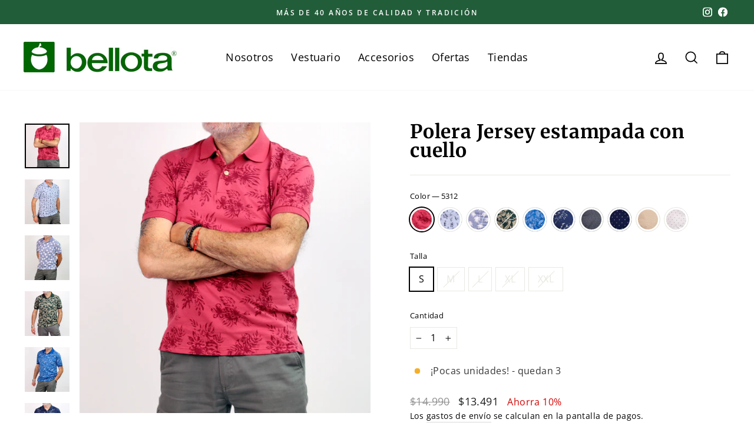

--- FILE ---
content_type: text/html; charset=utf-8
request_url: https://www.bellota.cl/collections/poleras/products/polera-jersey-estampada-con-cuello?variant=44272547889474
body_size: 32430
content:
<!doctype html>
<html class="no-js" lang="es" dir="ltr">
  <head>
    <meta charset="utf-8">
    <meta http-equiv="X-UA-Compatible" content="IE=edge,chrome=1">
    <meta name="viewport" content="width=device-width,initial-scale=1">
    <meta name="theme-color" content="#225d39">
    <link rel="canonical" href="https://www.bellota.cl/products/polera-jersey-estampada-con-cuello">
    <link rel="preconnect" href="https://cdn.shopify.com" crossorigin>
    <link rel="preconnect" href="https://fonts.shopifycdn.com" crossorigin>
    <link rel="dns-prefetch" href="https://productreviews.shopifycdn.com">
    <link rel="dns-prefetch" href="https://ajax.googleapis.com">
    <link rel="dns-prefetch" href="https://maps.googleapis.com">
    <link rel="dns-prefetch" href="https://maps.gstatic.com">
    <meta name="google-site-verification" content="0Uo8qpd2sc12lBh7w0ujr-h6ntaJYgACgo56fcydb9o"><link rel="shortcut icon" href="//www.bellota.cl/cdn/shop/files/favicon_32x32.png?v=1673014170" type="image/png"><title>Polera Jersey estampada con cuello
&ndash; Bellota
</title>
<meta name="description" content="  Nuestra polera jersey está pensada para acompañarte en cualquier ocasión. Con siete diseños únicos, siempre tendrás una opción que se ajusta a tu estilo. Su tela suave y fresca 100% algodón te mantendrá cómodo todo el día. ¡Escoge el diseño que más te guste y lleva tu look al siguiente nivel! Detalles 100% Algodón"><meta property="og:site_name" content="Bellota">
  <meta property="og:url" content="https://www.bellota.cl/products/polera-jersey-estampada-con-cuello">
  <meta property="og:title" content="Polera Jersey estampada con cuello">
  <meta property="og:type" content="product">
  <meta property="og:description" content="  Nuestra polera jersey está pensada para acompañarte en cualquier ocasión. Con siete diseños únicos, siempre tendrás una opción que se ajusta a tu estilo. Su tela suave y fresca 100% algodón te mantendrá cómodo todo el día. ¡Escoge el diseño que más te guste y lleva tu look al siguiente nivel! Detalles 100% Algodón"><meta property="og:image" content="http://www.bellota.cl/cdn/shop/files/0604-5312.jpg?v=1730988449">
    <meta property="og:image:secure_url" content="https://www.bellota.cl/cdn/shop/files/0604-5312.jpg?v=1730988449">
    <meta property="og:image:width" content="1000">
    <meta property="og:image:height" content="1000"><meta name="twitter:site" content="@">
  <meta name="twitter:card" content="summary_large_image">
  <meta name="twitter:title" content="Polera Jersey estampada con cuello">
  <meta name="twitter:description" content="  Nuestra polera jersey está pensada para acompañarte en cualquier ocasión. Con siete diseños únicos, siempre tendrás una opción que se ajusta a tu estilo. Su tela suave y fresca 100% algodón te mantendrá cómodo todo el día. ¡Escoge el diseño que más te guste y lleva tu look al siguiente nivel! Detalles 100% Algodón">
<style data-shopify>@font-face {
  font-family: Merriweather;
  font-weight: 700;
  font-style: normal;
  font-display: swap;
  src: url("//www.bellota.cl/cdn/fonts/merriweather/merriweather_n7.19270b7a7a551caaabc4ca9d96160fde1ff78390.woff2") format("woff2"),
       url("//www.bellota.cl/cdn/fonts/merriweather/merriweather_n7.cd38b457ece1a89976a4da2d642ece091dc8235f.woff") format("woff");
}

  @font-face {
  font-family: "Open Sans";
  font-weight: 400;
  font-style: normal;
  font-display: swap;
  src: url("//www.bellota.cl/cdn/fonts/open_sans/opensans_n4.c32e4d4eca5273f6d4ee95ddf54b5bbb75fc9b61.woff2") format("woff2"),
       url("//www.bellota.cl/cdn/fonts/open_sans/opensans_n4.5f3406f8d94162b37bfa232b486ac93ee892406d.woff") format("woff");
}


  @font-face {
  font-family: "Open Sans";
  font-weight: 600;
  font-style: normal;
  font-display: swap;
  src: url("//www.bellota.cl/cdn/fonts/open_sans/opensans_n6.15aeff3c913c3fe570c19cdfeed14ce10d09fb08.woff2") format("woff2"),
       url("//www.bellota.cl/cdn/fonts/open_sans/opensans_n6.14bef14c75f8837a87f70ce22013cb146ee3e9f3.woff") format("woff");
}

  @font-face {
  font-family: "Open Sans";
  font-weight: 400;
  font-style: italic;
  font-display: swap;
  src: url("//www.bellota.cl/cdn/fonts/open_sans/opensans_i4.6f1d45f7a46916cc95c694aab32ecbf7509cbf33.woff2") format("woff2"),
       url("//www.bellota.cl/cdn/fonts/open_sans/opensans_i4.4efaa52d5a57aa9a57c1556cc2b7465d18839daa.woff") format("woff");
}

  @font-face {
  font-family: "Open Sans";
  font-weight: 600;
  font-style: italic;
  font-display: swap;
  src: url("//www.bellota.cl/cdn/fonts/open_sans/opensans_i6.828bbc1b99433eacd7d50c9f0c1bfe16f27b89a3.woff2") format("woff2"),
       url("//www.bellota.cl/cdn/fonts/open_sans/opensans_i6.a79e1402e2bbd56b8069014f43ff9c422c30d057.woff") format("woff");
}

</style><link href="//www.bellota.cl/cdn/shop/t/3/assets/theme.css?v=12654588494785468751696004577" rel="stylesheet" type="text/css" media="all" />
    <link href="//www.bellota.cl/cdn/shop/t/3/assets/h.css?v=154590602067749301341673984769" rel="stylesheet" type="text/css" media="all" />
    <link href="//www.bellota.cl/cdn/shop/t/3/assets/aos.css?v=78400189892811566401673916548" rel="stylesheet" type="text/css" media="all" />
<style data-shopify>:root {
    --typeHeaderPrimary: Merriweather;
    --typeHeaderFallback: serif;
    --typeHeaderSize: 38px;
    --typeHeaderWeight: 700;
    --typeHeaderLineHeight: 1;
    --typeHeaderSpacing: 0.025em;

    --typeBasePrimary:"Open Sans";
    --typeBaseFallback:sans-serif;
    --typeBaseSize: 16px;
    --typeBaseWeight: 400;
    --typeBaseSpacing: 0.025em;
    --typeBaseLineHeight: 1.6;

    --typeCollectionTitle: 26px;

    --iconWeight: 4px;
    --iconLinecaps: miter;

    
      --buttonRadius: 0px;
    

    --colorGridOverlayOpacity: 0.2;
  }

  .placeholder-content {
    background-image: linear-gradient(100deg, #b5c9b5 40%, #acc3ac 63%, #b5c9b5 79%);
  }</style><script>
      document.documentElement.className = document.documentElement.className.replace('no-js', 'js');

      window.theme = window.theme || {};
      theme.routes = {
        home: "/",
        cart: "/cart.js",
        cartPage: "/cart",
        cartAdd: "/cart/add.js",
        cartChange: "/cart/change.js",
        search: "/search"
      };
      theme.strings = {
        soldOut: "Agotado",
        unavailable: "No disponible",
        inStockLabel: "En stock",
        oneStockLabel: "¡Última unidad! ",
        otherStockLabel: "¡Pocas unidades! - quedan [count] ",
        willNotShipUntil: "Será enviado después [date]",
        willBeInStockAfter: "Estará disponible después [date]",
        waitingForStock: "Inventario en el camino",
        savePrice: "Ahorra [saved_amount]",
        cartEmpty: "Tu bolsa actualmente está vacío.",
        cartTermsConfirmation: "Debe aceptar los términos y condiciones de venta para pagar",
        searchCollections: "Colecciones:",
        searchPages: "Páginas:",
        searchArticles: "Artículos:",
        productFrom: "De ",
      };
      theme.settings = {
        cartType: "page",
        isCustomerTemplate: false,
        moneyFormat: "${{ amount_no_decimals_with_comma_separator }}",
        saveType: "percent",
        productImageSize: "square",
        productImageCover: true,
        predictiveSearch: true,
        predictiveSearchType: "product,article,page,collection",
        predictiveSearchVendor: false,
        predictiveSearchPrice: false,
        quickView: true,
        themeName: 'Impulse',
        themeVersion: "7.1.0"
      };
    </script>

    <script>window.performance && window.performance.mark && window.performance.mark('shopify.content_for_header.start');</script><meta name="google-site-verification" content="NbHozTLbBCGyZoKw5ZAjgksF9Ib6FwVnYlCfocFQo5o">
<meta id="shopify-digital-wallet" name="shopify-digital-wallet" content="/69387190594/digital_wallets/dialog">
<link rel="alternate" type="application/json+oembed" href="https://www.bellota.cl/products/polera-jersey-estampada-con-cuello.oembed">
<script async="async" src="/checkouts/internal/preloads.js?locale=es-CL"></script>
<script id="shopify-features" type="application/json">{"accessToken":"b626b2d3472bd14158760c410f40a72e","betas":["rich-media-storefront-analytics"],"domain":"www.bellota.cl","predictiveSearch":true,"shopId":69387190594,"locale":"es"}</script>
<script>var Shopify = Shopify || {};
Shopify.shop = "bellota-cl.myshopify.com";
Shopify.locale = "es";
Shopify.currency = {"active":"CLP","rate":"1.0"};
Shopify.country = "CL";
Shopify.theme = {"name":"[H] Impulse","id":141252460866,"schema_name":"Impulse","schema_version":"7.1.0","theme_store_id":null,"role":"main"};
Shopify.theme.handle = "null";
Shopify.theme.style = {"id":null,"handle":null};
Shopify.cdnHost = "www.bellota.cl/cdn";
Shopify.routes = Shopify.routes || {};
Shopify.routes.root = "/";</script>
<script type="module">!function(o){(o.Shopify=o.Shopify||{}).modules=!0}(window);</script>
<script>!function(o){function n(){var o=[];function n(){o.push(Array.prototype.slice.apply(arguments))}return n.q=o,n}var t=o.Shopify=o.Shopify||{};t.loadFeatures=n(),t.autoloadFeatures=n()}(window);</script>
<script id="shop-js-analytics" type="application/json">{"pageType":"product"}</script>
<script defer="defer" async type="module" src="//www.bellota.cl/cdn/shopifycloud/shop-js/modules/v2/client.init-shop-cart-sync_-aut3ZVe.es.esm.js"></script>
<script defer="defer" async type="module" src="//www.bellota.cl/cdn/shopifycloud/shop-js/modules/v2/chunk.common_jR-HGkUL.esm.js"></script>
<script type="module">
  await import("//www.bellota.cl/cdn/shopifycloud/shop-js/modules/v2/client.init-shop-cart-sync_-aut3ZVe.es.esm.js");
await import("//www.bellota.cl/cdn/shopifycloud/shop-js/modules/v2/chunk.common_jR-HGkUL.esm.js");

  window.Shopify.SignInWithShop?.initShopCartSync?.({"fedCMEnabled":true,"windoidEnabled":true});

</script>
<script>(function() {
  var isLoaded = false;
  function asyncLoad() {
    if (isLoaded) return;
    isLoaded = true;
    var urls = ["https:\/\/cdn.nfcube.com\/instafeed-a936b99013032aa696e8ed610a15acc5.js?shop=bellota-cl.myshopify.com","https:\/\/configs.carthike.com\/carthike.js?shop=bellota-cl.myshopify.com"];
    for (var i = 0; i < urls.length; i++) {
      var s = document.createElement('script');
      s.type = 'text/javascript';
      s.async = true;
      s.src = urls[i];
      var x = document.getElementsByTagName('script')[0];
      x.parentNode.insertBefore(s, x);
    }
  };
  if(window.attachEvent) {
    window.attachEvent('onload', asyncLoad);
  } else {
    window.addEventListener('load', asyncLoad, false);
  }
})();</script>
<script id="__st">var __st={"a":69387190594,"offset":-10800,"reqid":"fcb9ef3e-f3d6-4437-889b-27873a3cddb9-1768969079","pageurl":"www.bellota.cl\/collections\/poleras\/products\/polera-jersey-estampada-con-cuello?variant=44272547889474","u":"322d3e4c981a","p":"product","rtyp":"product","rid":8066984149314};</script>
<script>window.ShopifyPaypalV4VisibilityTracking = true;</script>
<script id="captcha-bootstrap">!function(){'use strict';const t='contact',e='account',n='new_comment',o=[[t,t],['blogs',n],['comments',n],[t,'customer']],c=[[e,'customer_login'],[e,'guest_login'],[e,'recover_customer_password'],[e,'create_customer']],r=t=>t.map((([t,e])=>`form[action*='/${t}']:not([data-nocaptcha='true']) input[name='form_type'][value='${e}']`)).join(','),a=t=>()=>t?[...document.querySelectorAll(t)].map((t=>t.form)):[];function s(){const t=[...o],e=r(t);return a(e)}const i='password',u='form_key',d=['recaptcha-v3-token','g-recaptcha-response','h-captcha-response',i],f=()=>{try{return window.sessionStorage}catch{return}},m='__shopify_v',_=t=>t.elements[u];function p(t,e,n=!1){try{const o=window.sessionStorage,c=JSON.parse(o.getItem(e)),{data:r}=function(t){const{data:e,action:n}=t;return t[m]||n?{data:e,action:n}:{data:t,action:n}}(c);for(const[e,n]of Object.entries(r))t.elements[e]&&(t.elements[e].value=n);n&&o.removeItem(e)}catch(o){console.error('form repopulation failed',{error:o})}}const l='form_type',E='cptcha';function T(t){t.dataset[E]=!0}const w=window,h=w.document,L='Shopify',v='ce_forms',y='captcha';let A=!1;((t,e)=>{const n=(g='f06e6c50-85a8-45c8-87d0-21a2b65856fe',I='https://cdn.shopify.com/shopifycloud/storefront-forms-hcaptcha/ce_storefront_forms_captcha_hcaptcha.v1.5.2.iife.js',D={infoText:'Protegido por hCaptcha',privacyText:'Privacidad',termsText:'Términos'},(t,e,n)=>{const o=w[L][v],c=o.bindForm;if(c)return c(t,g,e,D).then(n);var r;o.q.push([[t,g,e,D],n]),r=I,A||(h.body.append(Object.assign(h.createElement('script'),{id:'captcha-provider',async:!0,src:r})),A=!0)});var g,I,D;w[L]=w[L]||{},w[L][v]=w[L][v]||{},w[L][v].q=[],w[L][y]=w[L][y]||{},w[L][y].protect=function(t,e){n(t,void 0,e),T(t)},Object.freeze(w[L][y]),function(t,e,n,w,h,L){const[v,y,A,g]=function(t,e,n){const i=e?o:[],u=t?c:[],d=[...i,...u],f=r(d),m=r(i),_=r(d.filter((([t,e])=>n.includes(e))));return[a(f),a(m),a(_),s()]}(w,h,L),I=t=>{const e=t.target;return e instanceof HTMLFormElement?e:e&&e.form},D=t=>v().includes(t);t.addEventListener('submit',(t=>{const e=I(t);if(!e)return;const n=D(e)&&!e.dataset.hcaptchaBound&&!e.dataset.recaptchaBound,o=_(e),c=g().includes(e)&&(!o||!o.value);(n||c)&&t.preventDefault(),c&&!n&&(function(t){try{if(!f())return;!function(t){const e=f();if(!e)return;const n=_(t);if(!n)return;const o=n.value;o&&e.removeItem(o)}(t);const e=Array.from(Array(32),(()=>Math.random().toString(36)[2])).join('');!function(t,e){_(t)||t.append(Object.assign(document.createElement('input'),{type:'hidden',name:u})),t.elements[u].value=e}(t,e),function(t,e){const n=f();if(!n)return;const o=[...t.querySelectorAll(`input[type='${i}']`)].map((({name:t})=>t)),c=[...d,...o],r={};for(const[a,s]of new FormData(t).entries())c.includes(a)||(r[a]=s);n.setItem(e,JSON.stringify({[m]:1,action:t.action,data:r}))}(t,e)}catch(e){console.error('failed to persist form',e)}}(e),e.submit())}));const S=(t,e)=>{t&&!t.dataset[E]&&(n(t,e.some((e=>e===t))),T(t))};for(const o of['focusin','change'])t.addEventListener(o,(t=>{const e=I(t);D(e)&&S(e,y())}));const B=e.get('form_key'),M=e.get(l),P=B&&M;t.addEventListener('DOMContentLoaded',(()=>{const t=y();if(P)for(const e of t)e.elements[l].value===M&&p(e,B);[...new Set([...A(),...v().filter((t=>'true'===t.dataset.shopifyCaptcha))])].forEach((e=>S(e,t)))}))}(h,new URLSearchParams(w.location.search),n,t,e,['guest_login'])})(!0,!0)}();</script>
<script integrity="sha256-4kQ18oKyAcykRKYeNunJcIwy7WH5gtpwJnB7kiuLZ1E=" data-source-attribution="shopify.loadfeatures" defer="defer" src="//www.bellota.cl/cdn/shopifycloud/storefront/assets/storefront/load_feature-a0a9edcb.js" crossorigin="anonymous"></script>
<script data-source-attribution="shopify.dynamic_checkout.dynamic.init">var Shopify=Shopify||{};Shopify.PaymentButton=Shopify.PaymentButton||{isStorefrontPortableWallets:!0,init:function(){window.Shopify.PaymentButton.init=function(){};var t=document.createElement("script");t.src="https://www.bellota.cl/cdn/shopifycloud/portable-wallets/latest/portable-wallets.es.js",t.type="module",document.head.appendChild(t)}};
</script>
<script data-source-attribution="shopify.dynamic_checkout.buyer_consent">
  function portableWalletsHideBuyerConsent(e){var t=document.getElementById("shopify-buyer-consent"),n=document.getElementById("shopify-subscription-policy-button");t&&n&&(t.classList.add("hidden"),t.setAttribute("aria-hidden","true"),n.removeEventListener("click",e))}function portableWalletsShowBuyerConsent(e){var t=document.getElementById("shopify-buyer-consent"),n=document.getElementById("shopify-subscription-policy-button");t&&n&&(t.classList.remove("hidden"),t.removeAttribute("aria-hidden"),n.addEventListener("click",e))}window.Shopify?.PaymentButton&&(window.Shopify.PaymentButton.hideBuyerConsent=portableWalletsHideBuyerConsent,window.Shopify.PaymentButton.showBuyerConsent=portableWalletsShowBuyerConsent);
</script>
<script data-source-attribution="shopify.dynamic_checkout.cart.bootstrap">document.addEventListener("DOMContentLoaded",(function(){function t(){return document.querySelector("shopify-accelerated-checkout-cart, shopify-accelerated-checkout")}if(t())Shopify.PaymentButton.init();else{new MutationObserver((function(e,n){t()&&(Shopify.PaymentButton.init(),n.disconnect())})).observe(document.body,{childList:!0,subtree:!0})}}));
</script>

<script>window.performance && window.performance.mark && window.performance.mark('shopify.content_for_header.end');</script>

    <script src="//www.bellota.cl/cdn/shop/t/3/assets/vendor-scripts-v11.js" defer="defer"></script><script src="//www.bellota.cl/cdn/shop/t/3/assets/theme.js?v=13862351161817530741673286975" defer="defer"></script>
    <script
      src="//cdn.codeblackbelt.com/js/modules/frequently-bought-together/main.min.js?shop=bellota-cl.myshopify.com"
      defer
    ></script>

    <script>var loox_global_hash = '1673966833699';</script><style>.loox-reviews-default { max-width: 1200px; margin: 0 auto; }.loox-rating .loox-icon { color:#EBBF20; }</style>
  <!-- BEGIN app block: shopify://apps/frequently-bought/blocks/app-embed-block/b1a8cbea-c844-4842-9529-7c62dbab1b1f --><script>
    window.codeblackbelt = window.codeblackbelt || {};
    window.codeblackbelt.shop = window.codeblackbelt.shop || 'bellota-cl.myshopify.com';
    
        window.codeblackbelt.productId = 8066984149314;</script><script src="//cdn.codeblackbelt.com/widgets/frequently-bought-together/main.min.js?version=2026012101-0300" async></script>
 <!-- END app block --><script src="https://cdn.shopify.com/extensions/19689677-6488-4a31-adf3-fcf4359c5fd9/forms-2295/assets/shopify-forms-loader.js" type="text/javascript" defer="defer"></script>
<script src="https://cdn.shopify.com/extensions/a46c7da0-1d09-4985-883a-3ac71aebd02c/tarificador-5/assets/tarificador-product-rates-preview.js" type="text/javascript" defer="defer"></script>
<link href="https://monorail-edge.shopifysvc.com" rel="dns-prefetch">
<script>(function(){if ("sendBeacon" in navigator && "performance" in window) {try {var session_token_from_headers = performance.getEntriesByType('navigation')[0].serverTiming.find(x => x.name == '_s').description;} catch {var session_token_from_headers = undefined;}var session_cookie_matches = document.cookie.match(/_shopify_s=([^;]*)/);var session_token_from_cookie = session_cookie_matches && session_cookie_matches.length === 2 ? session_cookie_matches[1] : "";var session_token = session_token_from_headers || session_token_from_cookie || "";function handle_abandonment_event(e) {var entries = performance.getEntries().filter(function(entry) {return /monorail-edge.shopifysvc.com/.test(entry.name);});if (!window.abandonment_tracked && entries.length === 0) {window.abandonment_tracked = true;var currentMs = Date.now();var navigation_start = performance.timing.navigationStart;var payload = {shop_id: 69387190594,url: window.location.href,navigation_start,duration: currentMs - navigation_start,session_token,page_type: "product"};window.navigator.sendBeacon("https://monorail-edge.shopifysvc.com/v1/produce", JSON.stringify({schema_id: "online_store_buyer_site_abandonment/1.1",payload: payload,metadata: {event_created_at_ms: currentMs,event_sent_at_ms: currentMs}}));}}window.addEventListener('pagehide', handle_abandonment_event);}}());</script>
<script id="web-pixels-manager-setup">(function e(e,d,r,n,o){if(void 0===o&&(o={}),!Boolean(null===(a=null===(i=window.Shopify)||void 0===i?void 0:i.analytics)||void 0===a?void 0:a.replayQueue)){var i,a;window.Shopify=window.Shopify||{};var t=window.Shopify;t.analytics=t.analytics||{};var s=t.analytics;s.replayQueue=[],s.publish=function(e,d,r){return s.replayQueue.push([e,d,r]),!0};try{self.performance.mark("wpm:start")}catch(e){}var l=function(){var e={modern:/Edge?\/(1{2}[4-9]|1[2-9]\d|[2-9]\d{2}|\d{4,})\.\d+(\.\d+|)|Firefox\/(1{2}[4-9]|1[2-9]\d|[2-9]\d{2}|\d{4,})\.\d+(\.\d+|)|Chrom(ium|e)\/(9{2}|\d{3,})\.\d+(\.\d+|)|(Maci|X1{2}).+ Version\/(15\.\d+|(1[6-9]|[2-9]\d|\d{3,})\.\d+)([,.]\d+|)( \(\w+\)|)( Mobile\/\w+|) Safari\/|Chrome.+OPR\/(9{2}|\d{3,})\.\d+\.\d+|(CPU[ +]OS|iPhone[ +]OS|CPU[ +]iPhone|CPU IPhone OS|CPU iPad OS)[ +]+(15[._]\d+|(1[6-9]|[2-9]\d|\d{3,})[._]\d+)([._]\d+|)|Android:?[ /-](13[3-9]|1[4-9]\d|[2-9]\d{2}|\d{4,})(\.\d+|)(\.\d+|)|Android.+Firefox\/(13[5-9]|1[4-9]\d|[2-9]\d{2}|\d{4,})\.\d+(\.\d+|)|Android.+Chrom(ium|e)\/(13[3-9]|1[4-9]\d|[2-9]\d{2}|\d{4,})\.\d+(\.\d+|)|SamsungBrowser\/([2-9]\d|\d{3,})\.\d+/,legacy:/Edge?\/(1[6-9]|[2-9]\d|\d{3,})\.\d+(\.\d+|)|Firefox\/(5[4-9]|[6-9]\d|\d{3,})\.\d+(\.\d+|)|Chrom(ium|e)\/(5[1-9]|[6-9]\d|\d{3,})\.\d+(\.\d+|)([\d.]+$|.*Safari\/(?![\d.]+ Edge\/[\d.]+$))|(Maci|X1{2}).+ Version\/(10\.\d+|(1[1-9]|[2-9]\d|\d{3,})\.\d+)([,.]\d+|)( \(\w+\)|)( Mobile\/\w+|) Safari\/|Chrome.+OPR\/(3[89]|[4-9]\d|\d{3,})\.\d+\.\d+|(CPU[ +]OS|iPhone[ +]OS|CPU[ +]iPhone|CPU IPhone OS|CPU iPad OS)[ +]+(10[._]\d+|(1[1-9]|[2-9]\d|\d{3,})[._]\d+)([._]\d+|)|Android:?[ /-](13[3-9]|1[4-9]\d|[2-9]\d{2}|\d{4,})(\.\d+|)(\.\d+|)|Mobile Safari.+OPR\/([89]\d|\d{3,})\.\d+\.\d+|Android.+Firefox\/(13[5-9]|1[4-9]\d|[2-9]\d{2}|\d{4,})\.\d+(\.\d+|)|Android.+Chrom(ium|e)\/(13[3-9]|1[4-9]\d|[2-9]\d{2}|\d{4,})\.\d+(\.\d+|)|Android.+(UC? ?Browser|UCWEB|U3)[ /]?(15\.([5-9]|\d{2,})|(1[6-9]|[2-9]\d|\d{3,})\.\d+)\.\d+|SamsungBrowser\/(5\.\d+|([6-9]|\d{2,})\.\d+)|Android.+MQ{2}Browser\/(14(\.(9|\d{2,})|)|(1[5-9]|[2-9]\d|\d{3,})(\.\d+|))(\.\d+|)|K[Aa][Ii]OS\/(3\.\d+|([4-9]|\d{2,})\.\d+)(\.\d+|)/},d=e.modern,r=e.legacy,n=navigator.userAgent;return n.match(d)?"modern":n.match(r)?"legacy":"unknown"}(),u="modern"===l?"modern":"legacy",c=(null!=n?n:{modern:"",legacy:""})[u],f=function(e){return[e.baseUrl,"/wpm","/b",e.hashVersion,"modern"===e.buildTarget?"m":"l",".js"].join("")}({baseUrl:d,hashVersion:r,buildTarget:u}),m=function(e){var d=e.version,r=e.bundleTarget,n=e.surface,o=e.pageUrl,i=e.monorailEndpoint;return{emit:function(e){var a=e.status,t=e.errorMsg,s=(new Date).getTime(),l=JSON.stringify({metadata:{event_sent_at_ms:s},events:[{schema_id:"web_pixels_manager_load/3.1",payload:{version:d,bundle_target:r,page_url:o,status:a,surface:n,error_msg:t},metadata:{event_created_at_ms:s}}]});if(!i)return console&&console.warn&&console.warn("[Web Pixels Manager] No Monorail endpoint provided, skipping logging."),!1;try{return self.navigator.sendBeacon.bind(self.navigator)(i,l)}catch(e){}var u=new XMLHttpRequest;try{return u.open("POST",i,!0),u.setRequestHeader("Content-Type","text/plain"),u.send(l),!0}catch(e){return console&&console.warn&&console.warn("[Web Pixels Manager] Got an unhandled error while logging to Monorail."),!1}}}}({version:r,bundleTarget:l,surface:e.surface,pageUrl:self.location.href,monorailEndpoint:e.monorailEndpoint});try{o.browserTarget=l,function(e){var d=e.src,r=e.async,n=void 0===r||r,o=e.onload,i=e.onerror,a=e.sri,t=e.scriptDataAttributes,s=void 0===t?{}:t,l=document.createElement("script"),u=document.querySelector("head"),c=document.querySelector("body");if(l.async=n,l.src=d,a&&(l.integrity=a,l.crossOrigin="anonymous"),s)for(var f in s)if(Object.prototype.hasOwnProperty.call(s,f))try{l.dataset[f]=s[f]}catch(e){}if(o&&l.addEventListener("load",o),i&&l.addEventListener("error",i),u)u.appendChild(l);else{if(!c)throw new Error("Did not find a head or body element to append the script");c.appendChild(l)}}({src:f,async:!0,onload:function(){if(!function(){var e,d;return Boolean(null===(d=null===(e=window.Shopify)||void 0===e?void 0:e.analytics)||void 0===d?void 0:d.initialized)}()){var d=window.webPixelsManager.init(e)||void 0;if(d){var r=window.Shopify.analytics;r.replayQueue.forEach((function(e){var r=e[0],n=e[1],o=e[2];d.publishCustomEvent(r,n,o)})),r.replayQueue=[],r.publish=d.publishCustomEvent,r.visitor=d.visitor,r.initialized=!0}}},onerror:function(){return m.emit({status:"failed",errorMsg:"".concat(f," has failed to load")})},sri:function(e){var d=/^sha384-[A-Za-z0-9+/=]+$/;return"string"==typeof e&&d.test(e)}(c)?c:"",scriptDataAttributes:o}),m.emit({status:"loading"})}catch(e){m.emit({status:"failed",errorMsg:(null==e?void 0:e.message)||"Unknown error"})}}})({shopId: 69387190594,storefrontBaseUrl: "https://www.bellota.cl",extensionsBaseUrl: "https://extensions.shopifycdn.com/cdn/shopifycloud/web-pixels-manager",monorailEndpoint: "https://monorail-edge.shopifysvc.com/unstable/produce_batch",surface: "storefront-renderer",enabledBetaFlags: ["2dca8a86"],webPixelsConfigList: [{"id":"768213314","configuration":"{\"pixel_id\":\"1701795777237626\",\"pixel_type\":\"facebook_pixel\"}","eventPayloadVersion":"v1","runtimeContext":"OPEN","scriptVersion":"ca16bc87fe92b6042fbaa3acc2fbdaa6","type":"APP","apiClientId":2329312,"privacyPurposes":["ANALYTICS","MARKETING","SALE_OF_DATA"],"dataSharingAdjustments":{"protectedCustomerApprovalScopes":["read_customer_address","read_customer_email","read_customer_name","read_customer_personal_data","read_customer_phone"]}},{"id":"722862402","configuration":"{\"config\":\"{\\\"pixel_id\\\":\\\"G-DTXFDDZKJ2\\\",\\\"target_country\\\":\\\"CL\\\",\\\"gtag_events\\\":[{\\\"type\\\":\\\"begin_checkout\\\",\\\"action_label\\\":\\\"G-DTXFDDZKJ2\\\"},{\\\"type\\\":\\\"search\\\",\\\"action_label\\\":\\\"G-DTXFDDZKJ2\\\"},{\\\"type\\\":\\\"view_item\\\",\\\"action_label\\\":[\\\"G-DTXFDDZKJ2\\\",\\\"MC-9ZSM84D7MS\\\"]},{\\\"type\\\":\\\"purchase\\\",\\\"action_label\\\":[\\\"G-DTXFDDZKJ2\\\",\\\"MC-9ZSM84D7MS\\\"]},{\\\"type\\\":\\\"page_view\\\",\\\"action_label\\\":[\\\"G-DTXFDDZKJ2\\\",\\\"MC-9ZSM84D7MS\\\"]},{\\\"type\\\":\\\"add_payment_info\\\",\\\"action_label\\\":\\\"G-DTXFDDZKJ2\\\"},{\\\"type\\\":\\\"add_to_cart\\\",\\\"action_label\\\":\\\"G-DTXFDDZKJ2\\\"}],\\\"enable_monitoring_mode\\\":false}\"}","eventPayloadVersion":"v1","runtimeContext":"OPEN","scriptVersion":"b2a88bafab3e21179ed38636efcd8a93","type":"APP","apiClientId":1780363,"privacyPurposes":[],"dataSharingAdjustments":{"protectedCustomerApprovalScopes":["read_customer_address","read_customer_email","read_customer_name","read_customer_personal_data","read_customer_phone"]}},{"id":"shopify-app-pixel","configuration":"{}","eventPayloadVersion":"v1","runtimeContext":"STRICT","scriptVersion":"0450","apiClientId":"shopify-pixel","type":"APP","privacyPurposes":["ANALYTICS","MARKETING"]},{"id":"shopify-custom-pixel","eventPayloadVersion":"v1","runtimeContext":"LAX","scriptVersion":"0450","apiClientId":"shopify-pixel","type":"CUSTOM","privacyPurposes":["ANALYTICS","MARKETING"]}],isMerchantRequest: false,initData: {"shop":{"name":"Bellota","paymentSettings":{"currencyCode":"CLP"},"myshopifyDomain":"bellota-cl.myshopify.com","countryCode":"CL","storefrontUrl":"https:\/\/www.bellota.cl"},"customer":null,"cart":null,"checkout":null,"productVariants":[{"price":{"amount":13491.0,"currencyCode":"CLP"},"product":{"title":"Polera Jersey estampada con cuello","vendor":"Bellota","id":"8066984149314","untranslatedTitle":"Polera Jersey estampada con cuello","url":"\/products\/polera-jersey-estampada-con-cuello","type":"Polera"},"id":"49975653859650","image":{"src":"\/\/www.bellota.cl\/cdn\/shop\/files\/0604-5312.jpg?v=1730988449"},"sku":"0604531201","title":"5312 \/ S","untranslatedTitle":"5312 \/ S"},{"price":{"amount":13491.0,"currencyCode":"CLP"},"product":{"title":"Polera Jersey estampada con cuello","vendor":"Bellota","id":"8066984149314","untranslatedTitle":"Polera Jersey estampada con cuello","url":"\/products\/polera-jersey-estampada-con-cuello","type":"Polera"},"id":"49975653892418","image":{"src":"\/\/www.bellota.cl\/cdn\/shop\/files\/0604-5312.jpg?v=1730988449"},"sku":"0604531202","title":"5312 \/ M","untranslatedTitle":"5312 \/ M"},{"price":{"amount":13491.0,"currencyCode":"CLP"},"product":{"title":"Polera Jersey estampada con cuello","vendor":"Bellota","id":"8066984149314","untranslatedTitle":"Polera Jersey estampada con cuello","url":"\/products\/polera-jersey-estampada-con-cuello","type":"Polera"},"id":"49975653925186","image":{"src":"\/\/www.bellota.cl\/cdn\/shop\/files\/0604-5312.jpg?v=1730988449"},"sku":"0604531203","title":"5312 \/ L","untranslatedTitle":"5312 \/ L"},{"price":{"amount":13491.0,"currencyCode":"CLP"},"product":{"title":"Polera Jersey estampada con cuello","vendor":"Bellota","id":"8066984149314","untranslatedTitle":"Polera Jersey estampada con cuello","url":"\/products\/polera-jersey-estampada-con-cuello","type":"Polera"},"id":"49975653957954","image":{"src":"\/\/www.bellota.cl\/cdn\/shop\/files\/0604-5312.jpg?v=1730988449"},"sku":"0604531204","title":"5312 \/ XL","untranslatedTitle":"5312 \/ XL"},{"price":{"amount":13491.0,"currencyCode":"CLP"},"product":{"title":"Polera Jersey estampada con cuello","vendor":"Bellota","id":"8066984149314","untranslatedTitle":"Polera Jersey estampada con cuello","url":"\/products\/polera-jersey-estampada-con-cuello","type":"Polera"},"id":"49975653990722","image":{"src":"\/\/www.bellota.cl\/cdn\/shop\/files\/0604-5312.jpg?v=1730988449"},"sku":"0604531205","title":"5312 \/ XXL","untranslatedTitle":"5312 \/ XXL"},{"price":{"amount":13491.0,"currencyCode":"CLP"},"product":{"title":"Polera Jersey estampada con cuello","vendor":"Bellota","id":"8066984149314","untranslatedTitle":"Polera Jersey estampada con cuello","url":"\/products\/polera-jersey-estampada-con-cuello","type":"Polera"},"id":"49975654023490","image":{"src":"\/\/www.bellota.cl\/cdn\/shop\/files\/0604-5313.jpg?v=1730988449"},"sku":"0604531301","title":"5313 \/ S","untranslatedTitle":"5313 \/ S"},{"price":{"amount":13491.0,"currencyCode":"CLP"},"product":{"title":"Polera Jersey estampada con cuello","vendor":"Bellota","id":"8066984149314","untranslatedTitle":"Polera Jersey estampada con cuello","url":"\/products\/polera-jersey-estampada-con-cuello","type":"Polera"},"id":"49975654056258","image":{"src":"\/\/www.bellota.cl\/cdn\/shop\/files\/0604-5313.jpg?v=1730988449"},"sku":"0604531302","title":"5313 \/ M","untranslatedTitle":"5313 \/ M"},{"price":{"amount":13491.0,"currencyCode":"CLP"},"product":{"title":"Polera Jersey estampada con cuello","vendor":"Bellota","id":"8066984149314","untranslatedTitle":"Polera Jersey estampada con cuello","url":"\/products\/polera-jersey-estampada-con-cuello","type":"Polera"},"id":"49975654089026","image":{"src":"\/\/www.bellota.cl\/cdn\/shop\/files\/0604-5313.jpg?v=1730988449"},"sku":"0604531303","title":"5313 \/ L","untranslatedTitle":"5313 \/ L"},{"price":{"amount":13491.0,"currencyCode":"CLP"},"product":{"title":"Polera Jersey estampada con cuello","vendor":"Bellota","id":"8066984149314","untranslatedTitle":"Polera Jersey estampada con cuello","url":"\/products\/polera-jersey-estampada-con-cuello","type":"Polera"},"id":"49975654121794","image":{"src":"\/\/www.bellota.cl\/cdn\/shop\/files\/0604-5313.jpg?v=1730988449"},"sku":"0604531304","title":"5313 \/ XL","untranslatedTitle":"5313 \/ XL"},{"price":{"amount":13491.0,"currencyCode":"CLP"},"product":{"title":"Polera Jersey estampada con cuello","vendor":"Bellota","id":"8066984149314","untranslatedTitle":"Polera Jersey estampada con cuello","url":"\/products\/polera-jersey-estampada-con-cuello","type":"Polera"},"id":"49975654154562","image":{"src":"\/\/www.bellota.cl\/cdn\/shop\/files\/0604-5313.jpg?v=1730988449"},"sku":"0604531305","title":"5313 \/ XXL","untranslatedTitle":"5313 \/ XXL"},{"price":{"amount":13491.0,"currencyCode":"CLP"},"product":{"title":"Polera Jersey estampada con cuello","vendor":"Bellota","id":"8066984149314","untranslatedTitle":"Polera Jersey estampada con cuello","url":"\/products\/polera-jersey-estampada-con-cuello","type":"Polera"},"id":"49975654187330","image":{"src":"\/\/www.bellota.cl\/cdn\/shop\/files\/0604-5314.jpg?v=1730988449"},"sku":"0604531401","title":"5314 \/ S","untranslatedTitle":"5314 \/ S"},{"price":{"amount":13491.0,"currencyCode":"CLP"},"product":{"title":"Polera Jersey estampada con cuello","vendor":"Bellota","id":"8066984149314","untranslatedTitle":"Polera Jersey estampada con cuello","url":"\/products\/polera-jersey-estampada-con-cuello","type":"Polera"},"id":"49975654220098","image":{"src":"\/\/www.bellota.cl\/cdn\/shop\/files\/0604-5314.jpg?v=1730988449"},"sku":"0604531402","title":"5314 \/ M","untranslatedTitle":"5314 \/ M"},{"price":{"amount":13491.0,"currencyCode":"CLP"},"product":{"title":"Polera Jersey estampada con cuello","vendor":"Bellota","id":"8066984149314","untranslatedTitle":"Polera Jersey estampada con cuello","url":"\/products\/polera-jersey-estampada-con-cuello","type":"Polera"},"id":"49975654252866","image":{"src":"\/\/www.bellota.cl\/cdn\/shop\/files\/0604-5314.jpg?v=1730988449"},"sku":"0604531403","title":"5314 \/ L","untranslatedTitle":"5314 \/ L"},{"price":{"amount":13491.0,"currencyCode":"CLP"},"product":{"title":"Polera Jersey estampada con cuello","vendor":"Bellota","id":"8066984149314","untranslatedTitle":"Polera Jersey estampada con cuello","url":"\/products\/polera-jersey-estampada-con-cuello","type":"Polera"},"id":"49975654285634","image":{"src":"\/\/www.bellota.cl\/cdn\/shop\/files\/0604-5314.jpg?v=1730988449"},"sku":"0604531404","title":"5314 \/ XL","untranslatedTitle":"5314 \/ XL"},{"price":{"amount":13491.0,"currencyCode":"CLP"},"product":{"title":"Polera Jersey estampada con cuello","vendor":"Bellota","id":"8066984149314","untranslatedTitle":"Polera Jersey estampada con cuello","url":"\/products\/polera-jersey-estampada-con-cuello","type":"Polera"},"id":"49975654318402","image":{"src":"\/\/www.bellota.cl\/cdn\/shop\/files\/0604-5314.jpg?v=1730988449"},"sku":"0604531405","title":"5314 \/ XXL","untranslatedTitle":"5314 \/ XXL"},{"price":{"amount":13491.0,"currencyCode":"CLP"},"product":{"title":"Polera Jersey estampada con cuello","vendor":"Bellota","id":"8066984149314","untranslatedTitle":"Polera Jersey estampada con cuello","url":"\/products\/polera-jersey-estampada-con-cuello","type":"Polera"},"id":"49975654351170","image":{"src":"\/\/www.bellota.cl\/cdn\/shop\/files\/0604-5315.jpg?v=1730988449"},"sku":"0604531501","title":"5315 \/ S","untranslatedTitle":"5315 \/ S"},{"price":{"amount":13491.0,"currencyCode":"CLP"},"product":{"title":"Polera Jersey estampada con cuello","vendor":"Bellota","id":"8066984149314","untranslatedTitle":"Polera Jersey estampada con cuello","url":"\/products\/polera-jersey-estampada-con-cuello","type":"Polera"},"id":"49975654383938","image":{"src":"\/\/www.bellota.cl\/cdn\/shop\/files\/0604-5315.jpg?v=1730988449"},"sku":"0604531502","title":"5315 \/ M","untranslatedTitle":"5315 \/ M"},{"price":{"amount":13491.0,"currencyCode":"CLP"},"product":{"title":"Polera Jersey estampada con cuello","vendor":"Bellota","id":"8066984149314","untranslatedTitle":"Polera Jersey estampada con cuello","url":"\/products\/polera-jersey-estampada-con-cuello","type":"Polera"},"id":"49975654416706","image":{"src":"\/\/www.bellota.cl\/cdn\/shop\/files\/0604-5315.jpg?v=1730988449"},"sku":"0604531503","title":"5315 \/ L","untranslatedTitle":"5315 \/ L"},{"price":{"amount":13491.0,"currencyCode":"CLP"},"product":{"title":"Polera Jersey estampada con cuello","vendor":"Bellota","id":"8066984149314","untranslatedTitle":"Polera Jersey estampada con cuello","url":"\/products\/polera-jersey-estampada-con-cuello","type":"Polera"},"id":"49975654449474","image":{"src":"\/\/www.bellota.cl\/cdn\/shop\/files\/0604-5315.jpg?v=1730988449"},"sku":"0604531504","title":"5315 \/ XL","untranslatedTitle":"5315 \/ XL"},{"price":{"amount":13491.0,"currencyCode":"CLP"},"product":{"title":"Polera Jersey estampada con cuello","vendor":"Bellota","id":"8066984149314","untranslatedTitle":"Polera Jersey estampada con cuello","url":"\/products\/polera-jersey-estampada-con-cuello","type":"Polera"},"id":"49975654482242","image":{"src":"\/\/www.bellota.cl\/cdn\/shop\/files\/0604-5315.jpg?v=1730988449"},"sku":"0604531505","title":"5315 \/ XXL","untranslatedTitle":"5315 \/ XXL"},{"price":{"amount":13491.0,"currencyCode":"CLP"},"product":{"title":"Polera Jersey estampada con cuello","vendor":"Bellota","id":"8066984149314","untranslatedTitle":"Polera Jersey estampada con cuello","url":"\/products\/polera-jersey-estampada-con-cuello","type":"Polera"},"id":"49975654515010","image":{"src":"\/\/www.bellota.cl\/cdn\/shop\/files\/0604-5316.jpg?v=1730988449"},"sku":"0604531601","title":"5316 \/ S","untranslatedTitle":"5316 \/ S"},{"price":{"amount":13491.0,"currencyCode":"CLP"},"product":{"title":"Polera Jersey estampada con cuello","vendor":"Bellota","id":"8066984149314","untranslatedTitle":"Polera Jersey estampada con cuello","url":"\/products\/polera-jersey-estampada-con-cuello","type":"Polera"},"id":"49975654547778","image":{"src":"\/\/www.bellota.cl\/cdn\/shop\/files\/0604-5316.jpg?v=1730988449"},"sku":"0604531602","title":"5316 \/ M","untranslatedTitle":"5316 \/ M"},{"price":{"amount":13491.0,"currencyCode":"CLP"},"product":{"title":"Polera Jersey estampada con cuello","vendor":"Bellota","id":"8066984149314","untranslatedTitle":"Polera Jersey estampada con cuello","url":"\/products\/polera-jersey-estampada-con-cuello","type":"Polera"},"id":"49975654580546","image":{"src":"\/\/www.bellota.cl\/cdn\/shop\/files\/0604-5316.jpg?v=1730988449"},"sku":"0604531603","title":"5316 \/ L","untranslatedTitle":"5316 \/ L"},{"price":{"amount":13491.0,"currencyCode":"CLP"},"product":{"title":"Polera Jersey estampada con cuello","vendor":"Bellota","id":"8066984149314","untranslatedTitle":"Polera Jersey estampada con cuello","url":"\/products\/polera-jersey-estampada-con-cuello","type":"Polera"},"id":"49975654613314","image":{"src":"\/\/www.bellota.cl\/cdn\/shop\/files\/0604-5316.jpg?v=1730988449"},"sku":"0604531604","title":"5316 \/ XL","untranslatedTitle":"5316 \/ XL"},{"price":{"amount":13491.0,"currencyCode":"CLP"},"product":{"title":"Polera Jersey estampada con cuello","vendor":"Bellota","id":"8066984149314","untranslatedTitle":"Polera Jersey estampada con cuello","url":"\/products\/polera-jersey-estampada-con-cuello","type":"Polera"},"id":"49975654646082","image":{"src":"\/\/www.bellota.cl\/cdn\/shop\/files\/0604-5316.jpg?v=1730988449"},"sku":"0604531605","title":"5316 \/ XXL","untranslatedTitle":"5316 \/ XXL"},{"price":{"amount":13491.0,"currencyCode":"CLP"},"product":{"title":"Polera Jersey estampada con cuello","vendor":"Bellota","id":"8066984149314","untranslatedTitle":"Polera Jersey estampada con cuello","url":"\/products\/polera-jersey-estampada-con-cuello","type":"Polera"},"id":"49975654678850","image":{"src":"\/\/www.bellota.cl\/cdn\/shop\/files\/0604-5317.jpg?v=1730988449"},"sku":"0604531701","title":"5317 \/ S","untranslatedTitle":"5317 \/ S"},{"price":{"amount":13491.0,"currencyCode":"CLP"},"product":{"title":"Polera Jersey estampada con cuello","vendor":"Bellota","id":"8066984149314","untranslatedTitle":"Polera Jersey estampada con cuello","url":"\/products\/polera-jersey-estampada-con-cuello","type":"Polera"},"id":"49975654711618","image":{"src":"\/\/www.bellota.cl\/cdn\/shop\/files\/0604-5317.jpg?v=1730988449"},"sku":"0604531702","title":"5317 \/ M","untranslatedTitle":"5317 \/ M"},{"price":{"amount":13491.0,"currencyCode":"CLP"},"product":{"title":"Polera Jersey estampada con cuello","vendor":"Bellota","id":"8066984149314","untranslatedTitle":"Polera Jersey estampada con cuello","url":"\/products\/polera-jersey-estampada-con-cuello","type":"Polera"},"id":"49975654744386","image":{"src":"\/\/www.bellota.cl\/cdn\/shop\/files\/0604-5317.jpg?v=1730988449"},"sku":"0604531703","title":"5317 \/ L","untranslatedTitle":"5317 \/ L"},{"price":{"amount":13491.0,"currencyCode":"CLP"},"product":{"title":"Polera Jersey estampada con cuello","vendor":"Bellota","id":"8066984149314","untranslatedTitle":"Polera Jersey estampada con cuello","url":"\/products\/polera-jersey-estampada-con-cuello","type":"Polera"},"id":"49975654777154","image":{"src":"\/\/www.bellota.cl\/cdn\/shop\/files\/0604-5317.jpg?v=1730988449"},"sku":"0604531704","title":"5317 \/ XL","untranslatedTitle":"5317 \/ XL"},{"price":{"amount":13491.0,"currencyCode":"CLP"},"product":{"title":"Polera Jersey estampada con cuello","vendor":"Bellota","id":"8066984149314","untranslatedTitle":"Polera Jersey estampada con cuello","url":"\/products\/polera-jersey-estampada-con-cuello","type":"Polera"},"id":"49975654809922","image":{"src":"\/\/www.bellota.cl\/cdn\/shop\/files\/0604-5317.jpg?v=1730988449"},"sku":"0604531705","title":"5317 \/ XXL","untranslatedTitle":"5317 \/ XXL"},{"price":{"amount":13491.0,"currencyCode":"CLP"},"product":{"title":"Polera Jersey estampada con cuello","vendor":"Bellota","id":"8066984149314","untranslatedTitle":"Polera Jersey estampada con cuello","url":"\/products\/polera-jersey-estampada-con-cuello","type":"Polera"},"id":"49975654842690","image":{"src":"\/\/www.bellota.cl\/cdn\/shop\/files\/0604-5318.jpg?v=1730988449"},"sku":"0604531801","title":"5318 \/ S","untranslatedTitle":"5318 \/ S"},{"price":{"amount":13491.0,"currencyCode":"CLP"},"product":{"title":"Polera Jersey estampada con cuello","vendor":"Bellota","id":"8066984149314","untranslatedTitle":"Polera Jersey estampada con cuello","url":"\/products\/polera-jersey-estampada-con-cuello","type":"Polera"},"id":"49975654875458","image":{"src":"\/\/www.bellota.cl\/cdn\/shop\/files\/0604-5318.jpg?v=1730988449"},"sku":"0604531802","title":"5318 \/ M","untranslatedTitle":"5318 \/ M"},{"price":{"amount":13491.0,"currencyCode":"CLP"},"product":{"title":"Polera Jersey estampada con cuello","vendor":"Bellota","id":"8066984149314","untranslatedTitle":"Polera Jersey estampada con cuello","url":"\/products\/polera-jersey-estampada-con-cuello","type":"Polera"},"id":"49975654908226","image":{"src":"\/\/www.bellota.cl\/cdn\/shop\/files\/0604-5318.jpg?v=1730988449"},"sku":"0604531803","title":"5318 \/ L","untranslatedTitle":"5318 \/ L"},{"price":{"amount":13491.0,"currencyCode":"CLP"},"product":{"title":"Polera Jersey estampada con cuello","vendor":"Bellota","id":"8066984149314","untranslatedTitle":"Polera Jersey estampada con cuello","url":"\/products\/polera-jersey-estampada-con-cuello","type":"Polera"},"id":"49975654940994","image":{"src":"\/\/www.bellota.cl\/cdn\/shop\/files\/0604-5318.jpg?v=1730988449"},"sku":"0604531804","title":"5318 \/ XL","untranslatedTitle":"5318 \/ XL"},{"price":{"amount":13491.0,"currencyCode":"CLP"},"product":{"title":"Polera Jersey estampada con cuello","vendor":"Bellota","id":"8066984149314","untranslatedTitle":"Polera Jersey estampada con cuello","url":"\/products\/polera-jersey-estampada-con-cuello","type":"Polera"},"id":"49975654973762","image":{"src":"\/\/www.bellota.cl\/cdn\/shop\/files\/0604-5318.jpg?v=1730988449"},"sku":"0604531805","title":"5318 \/ XXL","untranslatedTitle":"5318 \/ XXL"},{"price":{"amount":13491.0,"currencyCode":"CLP"},"product":{"title":"Polera Jersey estampada con cuello","vendor":"Bellota","id":"8066984149314","untranslatedTitle":"Polera Jersey estampada con cuello","url":"\/products\/polera-jersey-estampada-con-cuello","type":"Polera"},"id":"49975655006530","image":{"src":"\/\/www.bellota.cl\/cdn\/shop\/files\/0604-5319.jpg?v=1730988449"},"sku":"0604531901","title":"5319 \/ S","untranslatedTitle":"5319 \/ S"},{"price":{"amount":13491.0,"currencyCode":"CLP"},"product":{"title":"Polera Jersey estampada con cuello","vendor":"Bellota","id":"8066984149314","untranslatedTitle":"Polera Jersey estampada con cuello","url":"\/products\/polera-jersey-estampada-con-cuello","type":"Polera"},"id":"49975655039298","image":{"src":"\/\/www.bellota.cl\/cdn\/shop\/files\/0604-5319.jpg?v=1730988449"},"sku":"0604531902","title":"5319 \/ M","untranslatedTitle":"5319 \/ M"},{"price":{"amount":13491.0,"currencyCode":"CLP"},"product":{"title":"Polera Jersey estampada con cuello","vendor":"Bellota","id":"8066984149314","untranslatedTitle":"Polera Jersey estampada con cuello","url":"\/products\/polera-jersey-estampada-con-cuello","type":"Polera"},"id":"49975655072066","image":{"src":"\/\/www.bellota.cl\/cdn\/shop\/files\/0604-5319.jpg?v=1730988449"},"sku":"0604531903","title":"5319 \/ L","untranslatedTitle":"5319 \/ L"},{"price":{"amount":13491.0,"currencyCode":"CLP"},"product":{"title":"Polera Jersey estampada con cuello","vendor":"Bellota","id":"8066984149314","untranslatedTitle":"Polera Jersey estampada con cuello","url":"\/products\/polera-jersey-estampada-con-cuello","type":"Polera"},"id":"49975655104834","image":{"src":"\/\/www.bellota.cl\/cdn\/shop\/files\/0604-5319.jpg?v=1730988449"},"sku":"0604531904","title":"5319 \/ XL","untranslatedTitle":"5319 \/ XL"},{"price":{"amount":13491.0,"currencyCode":"CLP"},"product":{"title":"Polera Jersey estampada con cuello","vendor":"Bellota","id":"8066984149314","untranslatedTitle":"Polera Jersey estampada con cuello","url":"\/products\/polera-jersey-estampada-con-cuello","type":"Polera"},"id":"49975655137602","image":{"src":"\/\/www.bellota.cl\/cdn\/shop\/files\/0604-5319.jpg?v=1730988449"},"sku":"0604531905","title":"5319 \/ XXL","untranslatedTitle":"5319 \/ XXL"},{"price":{"amount":13491.0,"currencyCode":"CLP"},"product":{"title":"Polera Jersey estampada con cuello","vendor":"Bellota","id":"8066984149314","untranslatedTitle":"Polera Jersey estampada con cuello","url":"\/products\/polera-jersey-estampada-con-cuello","type":"Polera"},"id":"49975655170370","image":{"src":"\/\/www.bellota.cl\/cdn\/shop\/files\/0604-5320.jpg?v=1730988449"},"sku":"0604532001","title":"5320 \/ S","untranslatedTitle":"5320 \/ S"},{"price":{"amount":13491.0,"currencyCode":"CLP"},"product":{"title":"Polera Jersey estampada con cuello","vendor":"Bellota","id":"8066984149314","untranslatedTitle":"Polera Jersey estampada con cuello","url":"\/products\/polera-jersey-estampada-con-cuello","type":"Polera"},"id":"49975655203138","image":{"src":"\/\/www.bellota.cl\/cdn\/shop\/files\/0604-5320.jpg?v=1730988449"},"sku":"0604532002","title":"5320 \/ M","untranslatedTitle":"5320 \/ M"},{"price":{"amount":13491.0,"currencyCode":"CLP"},"product":{"title":"Polera Jersey estampada con cuello","vendor":"Bellota","id":"8066984149314","untranslatedTitle":"Polera Jersey estampada con cuello","url":"\/products\/polera-jersey-estampada-con-cuello","type":"Polera"},"id":"49975655235906","image":{"src":"\/\/www.bellota.cl\/cdn\/shop\/files\/0604-5320.jpg?v=1730988449"},"sku":"0604532003","title":"5320 \/ L","untranslatedTitle":"5320 \/ L"},{"price":{"amount":13491.0,"currencyCode":"CLP"},"product":{"title":"Polera Jersey estampada con cuello","vendor":"Bellota","id":"8066984149314","untranslatedTitle":"Polera Jersey estampada con cuello","url":"\/products\/polera-jersey-estampada-con-cuello","type":"Polera"},"id":"49975655268674","image":{"src":"\/\/www.bellota.cl\/cdn\/shop\/files\/0604-5320.jpg?v=1730988449"},"sku":"0604532004","title":"5320 \/ XL","untranslatedTitle":"5320 \/ XL"},{"price":{"amount":13491.0,"currencyCode":"CLP"},"product":{"title":"Polera Jersey estampada con cuello","vendor":"Bellota","id":"8066984149314","untranslatedTitle":"Polera Jersey estampada con cuello","url":"\/products\/polera-jersey-estampada-con-cuello","type":"Polera"},"id":"49975655301442","image":{"src":"\/\/www.bellota.cl\/cdn\/shop\/files\/0604-5320.jpg?v=1730988449"},"sku":"0604532005","title":"5320 \/ XXL","untranslatedTitle":"5320 \/ XXL"},{"price":{"amount":13491.0,"currencyCode":"CLP"},"product":{"title":"Polera Jersey estampada con cuello","vendor":"Bellota","id":"8066984149314","untranslatedTitle":"Polera Jersey estampada con cuello","url":"\/products\/polera-jersey-estampada-con-cuello","type":"Polera"},"id":"49975655334210","image":{"src":"\/\/www.bellota.cl\/cdn\/shop\/files\/0604-5321.jpg?v=1730988449"},"sku":"0604532101","title":"5321 \/ S","untranslatedTitle":"5321 \/ S"},{"price":{"amount":13491.0,"currencyCode":"CLP"},"product":{"title":"Polera Jersey estampada con cuello","vendor":"Bellota","id":"8066984149314","untranslatedTitle":"Polera Jersey estampada con cuello","url":"\/products\/polera-jersey-estampada-con-cuello","type":"Polera"},"id":"49975655366978","image":{"src":"\/\/www.bellota.cl\/cdn\/shop\/files\/0604-5321.jpg?v=1730988449"},"sku":"0604532102","title":"5321 \/ M","untranslatedTitle":"5321 \/ M"},{"price":{"amount":13491.0,"currencyCode":"CLP"},"product":{"title":"Polera Jersey estampada con cuello","vendor":"Bellota","id":"8066984149314","untranslatedTitle":"Polera Jersey estampada con cuello","url":"\/products\/polera-jersey-estampada-con-cuello","type":"Polera"},"id":"49975655399746","image":{"src":"\/\/www.bellota.cl\/cdn\/shop\/files\/0604-5321.jpg?v=1730988449"},"sku":"0604532103","title":"5321 \/ L","untranslatedTitle":"5321 \/ L"},{"price":{"amount":13491.0,"currencyCode":"CLP"},"product":{"title":"Polera Jersey estampada con cuello","vendor":"Bellota","id":"8066984149314","untranslatedTitle":"Polera Jersey estampada con cuello","url":"\/products\/polera-jersey-estampada-con-cuello","type":"Polera"},"id":"49975655432514","image":{"src":"\/\/www.bellota.cl\/cdn\/shop\/files\/0604-5321.jpg?v=1730988449"},"sku":"0604532104","title":"5321 \/ XL","untranslatedTitle":"5321 \/ XL"},{"price":{"amount":13491.0,"currencyCode":"CLP"},"product":{"title":"Polera Jersey estampada con cuello","vendor":"Bellota","id":"8066984149314","untranslatedTitle":"Polera Jersey estampada con cuello","url":"\/products\/polera-jersey-estampada-con-cuello","type":"Polera"},"id":"49975655465282","image":{"src":"\/\/www.bellota.cl\/cdn\/shop\/files\/0604-5321.jpg?v=1730988449"},"sku":"0604532105","title":"5321 \/ XXL","untranslatedTitle":"5321 \/ XXL"}],"purchasingCompany":null},},"https://www.bellota.cl/cdn","fcfee988w5aeb613cpc8e4bc33m6693e112",{"modern":"","legacy":""},{"shopId":"69387190594","storefrontBaseUrl":"https:\/\/www.bellota.cl","extensionBaseUrl":"https:\/\/extensions.shopifycdn.com\/cdn\/shopifycloud\/web-pixels-manager","surface":"storefront-renderer","enabledBetaFlags":"[\"2dca8a86\"]","isMerchantRequest":"false","hashVersion":"fcfee988w5aeb613cpc8e4bc33m6693e112","publish":"custom","events":"[[\"page_viewed\",{}],[\"product_viewed\",{\"productVariant\":{\"price\":{\"amount\":13491.0,\"currencyCode\":\"CLP\"},\"product\":{\"title\":\"Polera Jersey estampada con cuello\",\"vendor\":\"Bellota\",\"id\":\"8066984149314\",\"untranslatedTitle\":\"Polera Jersey estampada con cuello\",\"url\":\"\/products\/polera-jersey-estampada-con-cuello\",\"type\":\"Polera\"},\"id\":\"49975653859650\",\"image\":{\"src\":\"\/\/www.bellota.cl\/cdn\/shop\/files\/0604-5312.jpg?v=1730988449\"},\"sku\":\"0604531201\",\"title\":\"5312 \/ S\",\"untranslatedTitle\":\"5312 \/ S\"}}]]"});</script><script>
  window.ShopifyAnalytics = window.ShopifyAnalytics || {};
  window.ShopifyAnalytics.meta = window.ShopifyAnalytics.meta || {};
  window.ShopifyAnalytics.meta.currency = 'CLP';
  var meta = {"product":{"id":8066984149314,"gid":"gid:\/\/shopify\/Product\/8066984149314","vendor":"Bellota","type":"Polera","handle":"polera-jersey-estampada-con-cuello","variants":[{"id":49975653859650,"price":1349100,"name":"Polera Jersey estampada con cuello - 5312 \/ S","public_title":"5312 \/ S","sku":"0604531201"},{"id":49975653892418,"price":1349100,"name":"Polera Jersey estampada con cuello - 5312 \/ M","public_title":"5312 \/ M","sku":"0604531202"},{"id":49975653925186,"price":1349100,"name":"Polera Jersey estampada con cuello - 5312 \/ L","public_title":"5312 \/ L","sku":"0604531203"},{"id":49975653957954,"price":1349100,"name":"Polera Jersey estampada con cuello - 5312 \/ XL","public_title":"5312 \/ XL","sku":"0604531204"},{"id":49975653990722,"price":1349100,"name":"Polera Jersey estampada con cuello - 5312 \/ XXL","public_title":"5312 \/ XXL","sku":"0604531205"},{"id":49975654023490,"price":1349100,"name":"Polera Jersey estampada con cuello - 5313 \/ S","public_title":"5313 \/ S","sku":"0604531301"},{"id":49975654056258,"price":1349100,"name":"Polera Jersey estampada con cuello - 5313 \/ M","public_title":"5313 \/ M","sku":"0604531302"},{"id":49975654089026,"price":1349100,"name":"Polera Jersey estampada con cuello - 5313 \/ L","public_title":"5313 \/ L","sku":"0604531303"},{"id":49975654121794,"price":1349100,"name":"Polera Jersey estampada con cuello - 5313 \/ XL","public_title":"5313 \/ XL","sku":"0604531304"},{"id":49975654154562,"price":1349100,"name":"Polera Jersey estampada con cuello - 5313 \/ XXL","public_title":"5313 \/ XXL","sku":"0604531305"},{"id":49975654187330,"price":1349100,"name":"Polera Jersey estampada con cuello - 5314 \/ S","public_title":"5314 \/ S","sku":"0604531401"},{"id":49975654220098,"price":1349100,"name":"Polera Jersey estampada con cuello - 5314 \/ M","public_title":"5314 \/ M","sku":"0604531402"},{"id":49975654252866,"price":1349100,"name":"Polera Jersey estampada con cuello - 5314 \/ L","public_title":"5314 \/ L","sku":"0604531403"},{"id":49975654285634,"price":1349100,"name":"Polera Jersey estampada con cuello - 5314 \/ XL","public_title":"5314 \/ XL","sku":"0604531404"},{"id":49975654318402,"price":1349100,"name":"Polera Jersey estampada con cuello - 5314 \/ XXL","public_title":"5314 \/ XXL","sku":"0604531405"},{"id":49975654351170,"price":1349100,"name":"Polera Jersey estampada con cuello - 5315 \/ S","public_title":"5315 \/ S","sku":"0604531501"},{"id":49975654383938,"price":1349100,"name":"Polera Jersey estampada con cuello - 5315 \/ M","public_title":"5315 \/ M","sku":"0604531502"},{"id":49975654416706,"price":1349100,"name":"Polera Jersey estampada con cuello - 5315 \/ L","public_title":"5315 \/ L","sku":"0604531503"},{"id":49975654449474,"price":1349100,"name":"Polera Jersey estampada con cuello - 5315 \/ XL","public_title":"5315 \/ XL","sku":"0604531504"},{"id":49975654482242,"price":1349100,"name":"Polera Jersey estampada con cuello - 5315 \/ XXL","public_title":"5315 \/ XXL","sku":"0604531505"},{"id":49975654515010,"price":1349100,"name":"Polera Jersey estampada con cuello - 5316 \/ S","public_title":"5316 \/ S","sku":"0604531601"},{"id":49975654547778,"price":1349100,"name":"Polera Jersey estampada con cuello - 5316 \/ M","public_title":"5316 \/ M","sku":"0604531602"},{"id":49975654580546,"price":1349100,"name":"Polera Jersey estampada con cuello - 5316 \/ L","public_title":"5316 \/ L","sku":"0604531603"},{"id":49975654613314,"price":1349100,"name":"Polera Jersey estampada con cuello - 5316 \/ XL","public_title":"5316 \/ XL","sku":"0604531604"},{"id":49975654646082,"price":1349100,"name":"Polera Jersey estampada con cuello - 5316 \/ XXL","public_title":"5316 \/ XXL","sku":"0604531605"},{"id":49975654678850,"price":1349100,"name":"Polera Jersey estampada con cuello - 5317 \/ S","public_title":"5317 \/ S","sku":"0604531701"},{"id":49975654711618,"price":1349100,"name":"Polera Jersey estampada con cuello - 5317 \/ M","public_title":"5317 \/ M","sku":"0604531702"},{"id":49975654744386,"price":1349100,"name":"Polera Jersey estampada con cuello - 5317 \/ L","public_title":"5317 \/ L","sku":"0604531703"},{"id":49975654777154,"price":1349100,"name":"Polera Jersey estampada con cuello - 5317 \/ XL","public_title":"5317 \/ XL","sku":"0604531704"},{"id":49975654809922,"price":1349100,"name":"Polera Jersey estampada con cuello - 5317 \/ XXL","public_title":"5317 \/ XXL","sku":"0604531705"},{"id":49975654842690,"price":1349100,"name":"Polera Jersey estampada con cuello - 5318 \/ S","public_title":"5318 \/ S","sku":"0604531801"},{"id":49975654875458,"price":1349100,"name":"Polera Jersey estampada con cuello - 5318 \/ M","public_title":"5318 \/ M","sku":"0604531802"},{"id":49975654908226,"price":1349100,"name":"Polera Jersey estampada con cuello - 5318 \/ L","public_title":"5318 \/ L","sku":"0604531803"},{"id":49975654940994,"price":1349100,"name":"Polera Jersey estampada con cuello - 5318 \/ XL","public_title":"5318 \/ XL","sku":"0604531804"},{"id":49975654973762,"price":1349100,"name":"Polera Jersey estampada con cuello - 5318 \/ XXL","public_title":"5318 \/ XXL","sku":"0604531805"},{"id":49975655006530,"price":1349100,"name":"Polera Jersey estampada con cuello - 5319 \/ S","public_title":"5319 \/ S","sku":"0604531901"},{"id":49975655039298,"price":1349100,"name":"Polera Jersey estampada con cuello - 5319 \/ M","public_title":"5319 \/ M","sku":"0604531902"},{"id":49975655072066,"price":1349100,"name":"Polera Jersey estampada con cuello - 5319 \/ L","public_title":"5319 \/ L","sku":"0604531903"},{"id":49975655104834,"price":1349100,"name":"Polera Jersey estampada con cuello - 5319 \/ XL","public_title":"5319 \/ XL","sku":"0604531904"},{"id":49975655137602,"price":1349100,"name":"Polera Jersey estampada con cuello - 5319 \/ XXL","public_title":"5319 \/ XXL","sku":"0604531905"},{"id":49975655170370,"price":1349100,"name":"Polera Jersey estampada con cuello - 5320 \/ S","public_title":"5320 \/ S","sku":"0604532001"},{"id":49975655203138,"price":1349100,"name":"Polera Jersey estampada con cuello - 5320 \/ M","public_title":"5320 \/ M","sku":"0604532002"},{"id":49975655235906,"price":1349100,"name":"Polera Jersey estampada con cuello - 5320 \/ L","public_title":"5320 \/ L","sku":"0604532003"},{"id":49975655268674,"price":1349100,"name":"Polera Jersey estampada con cuello - 5320 \/ XL","public_title":"5320 \/ XL","sku":"0604532004"},{"id":49975655301442,"price":1349100,"name":"Polera Jersey estampada con cuello - 5320 \/ XXL","public_title":"5320 \/ XXL","sku":"0604532005"},{"id":49975655334210,"price":1349100,"name":"Polera Jersey estampada con cuello - 5321 \/ S","public_title":"5321 \/ S","sku":"0604532101"},{"id":49975655366978,"price":1349100,"name":"Polera Jersey estampada con cuello - 5321 \/ M","public_title":"5321 \/ M","sku":"0604532102"},{"id":49975655399746,"price":1349100,"name":"Polera Jersey estampada con cuello - 5321 \/ L","public_title":"5321 \/ L","sku":"0604532103"},{"id":49975655432514,"price":1349100,"name":"Polera Jersey estampada con cuello - 5321 \/ XL","public_title":"5321 \/ XL","sku":"0604532104"},{"id":49975655465282,"price":1349100,"name":"Polera Jersey estampada con cuello - 5321 \/ XXL","public_title":"5321 \/ XXL","sku":"0604532105"}],"remote":false},"page":{"pageType":"product","resourceType":"product","resourceId":8066984149314,"requestId":"fcb9ef3e-f3d6-4437-889b-27873a3cddb9-1768969079"}};
  for (var attr in meta) {
    window.ShopifyAnalytics.meta[attr] = meta[attr];
  }
</script>
<script class="analytics">
  (function () {
    var customDocumentWrite = function(content) {
      var jquery = null;

      if (window.jQuery) {
        jquery = window.jQuery;
      } else if (window.Checkout && window.Checkout.$) {
        jquery = window.Checkout.$;
      }

      if (jquery) {
        jquery('body').append(content);
      }
    };

    var hasLoggedConversion = function(token) {
      if (token) {
        return document.cookie.indexOf('loggedConversion=' + token) !== -1;
      }
      return false;
    }

    var setCookieIfConversion = function(token) {
      if (token) {
        var twoMonthsFromNow = new Date(Date.now());
        twoMonthsFromNow.setMonth(twoMonthsFromNow.getMonth() + 2);

        document.cookie = 'loggedConversion=' + token + '; expires=' + twoMonthsFromNow;
      }
    }

    var trekkie = window.ShopifyAnalytics.lib = window.trekkie = window.trekkie || [];
    if (trekkie.integrations) {
      return;
    }
    trekkie.methods = [
      'identify',
      'page',
      'ready',
      'track',
      'trackForm',
      'trackLink'
    ];
    trekkie.factory = function(method) {
      return function() {
        var args = Array.prototype.slice.call(arguments);
        args.unshift(method);
        trekkie.push(args);
        return trekkie;
      };
    };
    for (var i = 0; i < trekkie.methods.length; i++) {
      var key = trekkie.methods[i];
      trekkie[key] = trekkie.factory(key);
    }
    trekkie.load = function(config) {
      trekkie.config = config || {};
      trekkie.config.initialDocumentCookie = document.cookie;
      var first = document.getElementsByTagName('script')[0];
      var script = document.createElement('script');
      script.type = 'text/javascript';
      script.onerror = function(e) {
        var scriptFallback = document.createElement('script');
        scriptFallback.type = 'text/javascript';
        scriptFallback.onerror = function(error) {
                var Monorail = {
      produce: function produce(monorailDomain, schemaId, payload) {
        var currentMs = new Date().getTime();
        var event = {
          schema_id: schemaId,
          payload: payload,
          metadata: {
            event_created_at_ms: currentMs,
            event_sent_at_ms: currentMs
          }
        };
        return Monorail.sendRequest("https://" + monorailDomain + "/v1/produce", JSON.stringify(event));
      },
      sendRequest: function sendRequest(endpointUrl, payload) {
        // Try the sendBeacon API
        if (window && window.navigator && typeof window.navigator.sendBeacon === 'function' && typeof window.Blob === 'function' && !Monorail.isIos12()) {
          var blobData = new window.Blob([payload], {
            type: 'text/plain'
          });

          if (window.navigator.sendBeacon(endpointUrl, blobData)) {
            return true;
          } // sendBeacon was not successful

        } // XHR beacon

        var xhr = new XMLHttpRequest();

        try {
          xhr.open('POST', endpointUrl);
          xhr.setRequestHeader('Content-Type', 'text/plain');
          xhr.send(payload);
        } catch (e) {
          console.log(e);
        }

        return false;
      },
      isIos12: function isIos12() {
        return window.navigator.userAgent.lastIndexOf('iPhone; CPU iPhone OS 12_') !== -1 || window.navigator.userAgent.lastIndexOf('iPad; CPU OS 12_') !== -1;
      }
    };
    Monorail.produce('monorail-edge.shopifysvc.com',
      'trekkie_storefront_load_errors/1.1',
      {shop_id: 69387190594,
      theme_id: 141252460866,
      app_name: "storefront",
      context_url: window.location.href,
      source_url: "//www.bellota.cl/cdn/s/trekkie.storefront.cd680fe47e6c39ca5d5df5f0a32d569bc48c0f27.min.js"});

        };
        scriptFallback.async = true;
        scriptFallback.src = '//www.bellota.cl/cdn/s/trekkie.storefront.cd680fe47e6c39ca5d5df5f0a32d569bc48c0f27.min.js';
        first.parentNode.insertBefore(scriptFallback, first);
      };
      script.async = true;
      script.src = '//www.bellota.cl/cdn/s/trekkie.storefront.cd680fe47e6c39ca5d5df5f0a32d569bc48c0f27.min.js';
      first.parentNode.insertBefore(script, first);
    };
    trekkie.load(
      {"Trekkie":{"appName":"storefront","development":false,"defaultAttributes":{"shopId":69387190594,"isMerchantRequest":null,"themeId":141252460866,"themeCityHash":"2256886663425657309","contentLanguage":"es","currency":"CLP","eventMetadataId":"a5cf43f8-efc0-422d-99f3-35746bc0a609"},"isServerSideCookieWritingEnabled":true,"monorailRegion":"shop_domain","enabledBetaFlags":["65f19447"]},"Session Attribution":{},"S2S":{"facebookCapiEnabled":true,"source":"trekkie-storefront-renderer","apiClientId":580111}}
    );

    var loaded = false;
    trekkie.ready(function() {
      if (loaded) return;
      loaded = true;

      window.ShopifyAnalytics.lib = window.trekkie;

      var originalDocumentWrite = document.write;
      document.write = customDocumentWrite;
      try { window.ShopifyAnalytics.merchantGoogleAnalytics.call(this); } catch(error) {};
      document.write = originalDocumentWrite;

      window.ShopifyAnalytics.lib.page(null,{"pageType":"product","resourceType":"product","resourceId":8066984149314,"requestId":"fcb9ef3e-f3d6-4437-889b-27873a3cddb9-1768969079","shopifyEmitted":true});

      var match = window.location.pathname.match(/checkouts\/(.+)\/(thank_you|post_purchase)/)
      var token = match? match[1]: undefined;
      if (!hasLoggedConversion(token)) {
        setCookieIfConversion(token);
        window.ShopifyAnalytics.lib.track("Viewed Product",{"currency":"CLP","variantId":49975653859650,"productId":8066984149314,"productGid":"gid:\/\/shopify\/Product\/8066984149314","name":"Polera Jersey estampada con cuello - 5312 \/ S","price":"13491","sku":"0604531201","brand":"Bellota","variant":"5312 \/ S","category":"Polera","nonInteraction":true,"remote":false},undefined,undefined,{"shopifyEmitted":true});
      window.ShopifyAnalytics.lib.track("monorail:\/\/trekkie_storefront_viewed_product\/1.1",{"currency":"CLP","variantId":49975653859650,"productId":8066984149314,"productGid":"gid:\/\/shopify\/Product\/8066984149314","name":"Polera Jersey estampada con cuello - 5312 \/ S","price":"13491","sku":"0604531201","brand":"Bellota","variant":"5312 \/ S","category":"Polera","nonInteraction":true,"remote":false,"referer":"https:\/\/www.bellota.cl\/collections\/poleras\/products\/polera-jersey-estampada-con-cuello?variant=44272547889474"});
      }
    });


        var eventsListenerScript = document.createElement('script');
        eventsListenerScript.async = true;
        eventsListenerScript.src = "//www.bellota.cl/cdn/shopifycloud/storefront/assets/shop_events_listener-3da45d37.js";
        document.getElementsByTagName('head')[0].appendChild(eventsListenerScript);

})();</script>
  <script>
  if (!window.ga || (window.ga && typeof window.ga !== 'function')) {
    window.ga = function ga() {
      (window.ga.q = window.ga.q || []).push(arguments);
      if (window.Shopify && window.Shopify.analytics && typeof window.Shopify.analytics.publish === 'function') {
        window.Shopify.analytics.publish("ga_stub_called", {}, {sendTo: "google_osp_migration"});
      }
      console.error("Shopify's Google Analytics stub called with:", Array.from(arguments), "\nSee https://help.shopify.com/manual/promoting-marketing/pixels/pixel-migration#google for more information.");
    };
    if (window.Shopify && window.Shopify.analytics && typeof window.Shopify.analytics.publish === 'function') {
      window.Shopify.analytics.publish("ga_stub_initialized", {}, {sendTo: "google_osp_migration"});
    }
  }
</script>
<script
  defer
  src="https://www.bellota.cl/cdn/shopifycloud/perf-kit/shopify-perf-kit-3.0.4.min.js"
  data-application="storefront-renderer"
  data-shop-id="69387190594"
  data-render-region="gcp-us-central1"
  data-page-type="product"
  data-theme-instance-id="141252460866"
  data-theme-name="Impulse"
  data-theme-version="7.1.0"
  data-monorail-region="shop_domain"
  data-resource-timing-sampling-rate="10"
  data-shs="true"
  data-shs-beacon="true"
  data-shs-export-with-fetch="true"
  data-shs-logs-sample-rate="1"
  data-shs-beacon-endpoint="https://www.bellota.cl/api/collect"
></script>
</head>

  <body
    class="template-product"
    data-center-text="false"
    data-button_style="square"
    data-type_header_capitalize="false"
    data-type_headers_align_text="true"
    data-type_product_capitalize="false"
    data-swatch_style="round"
    
  >
    <a class="in-page-link visually-hidden skip-link" href="#MainContent">Ir directamente al contenido</a>

    <div id="PageContainer" class="page-container">
      <div class="transition-body"><div id="shopify-section-header" class="shopify-section">

<div id="NavDrawer" class="drawer drawer--right">
  <div class="drawer__contents">
    <div class="drawer__fixed-header">
      <div class="drawer__header appear-animation appear-delay-1">
        <div class="h2 drawer__title"></div>
        <div class="drawer__close">
          <button type="button" class="drawer__close-button js-drawer-close">
            <svg aria-hidden="true" focusable="false" role="presentation" class="icon icon-close" viewBox="0 0 64 64"><path d="M19 17.61l27.12 27.13m0-27.12L19 44.74"/></svg>
            <span class="icon__fallback-text">Cerrar menú</span>
          </button>
        </div>
      </div>
    </div>
    <div class="drawer__scrollable">
      <ul class="mobile-nav" role="navigation" aria-label="Primary"><li class="mobile-nav__item appear-animation appear-delay-2"><a href="/pages/nuestra-historia" class="mobile-nav__link mobile-nav__link--top-level">Nosotros</a></li><li class="mobile-nav__item appear-animation appear-delay-3"><div class="mobile-nav__has-sublist"><a href="/collections/vestuario"
                    class="mobile-nav__link mobile-nav__link--top-level"
                    id="Label-collections-vestuario2"
                    >
                    Vestuario
                  </a>
                  <div class="mobile-nav__toggle">
                    <button type="button"
                      aria-controls="Linklist-collections-vestuario2" aria-open="true"
                      aria-labelledby="Label-collections-vestuario2"
                      class="collapsible-trigger collapsible--auto-height is-open"><span class="collapsible-trigger__icon collapsible-trigger__icon--open" role="presentation">
  <svg aria-hidden="true" focusable="false" role="presentation" class="icon icon--wide icon-chevron-down" viewBox="0 0 28 16"><path d="M1.57 1.59l12.76 12.77L27.1 1.59" stroke-width="2" stroke="#000" fill="none" fill-rule="evenodd"/></svg>
</span>
</button>
                  </div></div><div id="Linklist-collections-vestuario2"
                class="mobile-nav__sublist collapsible-content collapsible-content--all is-open"
                style="height: auto;">
                <div class="collapsible-content__inner">
                  <ul class="mobile-nav__sublist"><li class="mobile-nav__item">
                        <div class="mobile-nav__child-item"><a href="/collections/poleras"
                              class="mobile-nav__link"
                              id="Sublabel-collections-poleras1"
                              data-active="true">
                              Poleras &amp; Polerones
                            </a></div></li><li class="mobile-nav__item">
                        <div class="mobile-nav__child-item"><a href="/collections/bermudas"
                              class="mobile-nav__link"
                              id="Sublabel-collections-bermudas2"
                              >
                              Bermudas
                            </a></div></li><li class="mobile-nav__item">
                        <div class="mobile-nav__child-item"><a href="/collections/camisas"
                              class="mobile-nav__link"
                              id="Sublabel-collections-camisas3"
                              >
                              Camisas
                            </a></div></li><li class="mobile-nav__item">
                        <div class="mobile-nav__child-item"><a href="/collections/pantalones"
                              class="mobile-nav__link"
                              id="Sublabel-collections-pantalones4"
                              >
                              Pantalones
                            </a></div></li><li class="mobile-nav__item">
                        <div class="mobile-nav__child-item"><a href="/collections/jeans"
                              class="mobile-nav__link"
                              id="Sublabel-collections-jeans5"
                              >
                              Jeans
                            </a></div></li><li class="mobile-nav__item">
                        <div class="mobile-nav__child-item"><a href="/collections/sweater-chalecos"
                              class="mobile-nav__link"
                              id="Sublabel-collections-sweater-chalecos6"
                              >
                              Sweater &amp; Chalecos
                            </a></div></li><li class="mobile-nav__item">
                        <div class="mobile-nav__child-item"><a href="/collections/chaquetas-casacas"
                              class="mobile-nav__link"
                              id="Sublabel-collections-chaquetas-casacas7"
                              >
                              Chaquetas &amp; Casacas
                            </a></div></li><li class="mobile-nav__item">
                        <div class="mobile-nav__child-item"><a href="/collections/polars"
                              class="mobile-nav__link"
                              id="Sublabel-collections-polars8"
                              >
                              Polar
                            </a></div></li></ul>
                </div>
              </div></li><li class="mobile-nav__item appear-animation appear-delay-4"><a href="/collections/accesorios" class="mobile-nav__link mobile-nav__link--top-level">Accesorios</a></li><li class="mobile-nav__item appear-animation appear-delay-5"><a href="/collections/sale" class="mobile-nav__link mobile-nav__link--top-level">Ofertas</a></li><li class="mobile-nav__item appear-animation appear-delay-6"><a href="/pages/nuestros-locales" class="mobile-nav__link mobile-nav__link--top-level">Tiendas</a></li><li class="mobile-nav__item mobile-nav__item--secondary">
            <div class="grid"><div class="grid__item one-half appear-animation appear-delay-7">
                  <a href="/account" class="mobile-nav__link">Ingresar
</a>
                </div></div>
          </li></ul><ul class="mobile-nav__social appear-animation appear-delay-8"><li class="mobile-nav__social-item">
            <a target="_blank" rel="noopener" href="https://www.instagram.com/bellota_cl/?hl=es" title="Bellota en Instagram">
              <svg aria-hidden="true" focusable="false" role="presentation" class="icon icon-instagram" viewBox="0 0 32 32"><path fill="#444" d="M16 3.094c4.206 0 4.7.019 6.363.094 1.538.069 2.369.325 2.925.544.738.287 1.262.625 1.813 1.175s.894 1.075 1.175 1.813c.212.556.475 1.387.544 2.925.075 1.662.094 2.156.094 6.363s-.019 4.7-.094 6.363c-.069 1.538-.325 2.369-.544 2.925-.288.738-.625 1.262-1.175 1.813s-1.075.894-1.813 1.175c-.556.212-1.387.475-2.925.544-1.663.075-2.156.094-6.363.094s-4.7-.019-6.363-.094c-1.537-.069-2.369-.325-2.925-.544-.737-.288-1.263-.625-1.813-1.175s-.894-1.075-1.175-1.813c-.212-.556-.475-1.387-.544-2.925-.075-1.663-.094-2.156-.094-6.363s.019-4.7.094-6.363c.069-1.537.325-2.369.544-2.925.287-.737.625-1.263 1.175-1.813s1.075-.894 1.813-1.175c.556-.212 1.388-.475 2.925-.544 1.662-.081 2.156-.094 6.363-.094zm0-2.838c-4.275 0-4.813.019-6.494.094-1.675.075-2.819.344-3.819.731-1.037.4-1.913.944-2.788 1.819S1.486 4.656 1.08 5.688c-.387 1-.656 2.144-.731 3.825-.075 1.675-.094 2.213-.094 6.488s.019 4.813.094 6.494c.075 1.675.344 2.819.731 3.825.4 1.038.944 1.913 1.819 2.788s1.756 1.413 2.788 1.819c1 .387 2.144.656 3.825.731s2.213.094 6.494.094 4.813-.019 6.494-.094c1.675-.075 2.819-.344 3.825-.731 1.038-.4 1.913-.944 2.788-1.819s1.413-1.756 1.819-2.788c.387-1 .656-2.144.731-3.825s.094-2.212.094-6.494-.019-4.813-.094-6.494c-.075-1.675-.344-2.819-.731-3.825-.4-1.038-.944-1.913-1.819-2.788s-1.756-1.413-2.788-1.819c-1-.387-2.144-.656-3.825-.731C20.812.275 20.275.256 16 .256z"/><path fill="#444" d="M16 7.912a8.088 8.088 0 0 0 0 16.175c4.463 0 8.087-3.625 8.087-8.088s-3.625-8.088-8.088-8.088zm0 13.338a5.25 5.25 0 1 1 0-10.5 5.25 5.25 0 1 1 0 10.5zM26.294 7.594a1.887 1.887 0 1 1-3.774.002 1.887 1.887 0 0 1 3.774-.003z"/></svg>
              <span class="icon__fallback-text">Instagram</span>
            </a>
          </li><li class="mobile-nav__social-item">
            <a target="_blank" rel="noopener" href="https://www.facebook.com/Bellotaonlinecl" title="Bellota en Facebook">
              <svg aria-hidden="true" focusable="false" role="presentation" class="icon icon-facebook" viewBox="0 0 14222 14222"><path d="M14222 7112c0 3549.352-2600.418 6491.344-6000 7024.72V9168h1657l315-2056H8222V5778c0-562 275-1111 1159-1111h897V2917s-814-139-1592-139c-1624 0-2686 984-2686 2767v1567H4194v2056h1806v4968.72C2600.418 13603.344 0 10661.352 0 7112 0 3184.703 3183.703 1 7111 1s7111 3183.703 7111 7111zm-8222 7025c362 57 733 86 1111 86-377.945 0-749.003-29.485-1111-86.28zm2222 0v-.28a7107.458 7107.458 0 0 1-167.717 24.267A7407.158 7407.158 0 0 0 8222 14137zm-167.717 23.987C7745.664 14201.89 7430.797 14223 7111 14223c319.843 0 634.675-21.479 943.283-62.013z"/></svg>
              <span class="icon__fallback-text">Facebook</span>
            </a>
          </li></ul>
    </div>
  </div>
</div>
<style>
  .site-nav__link,
  .site-nav__dropdown-link:not(.site-nav__dropdown-link--top-level) {
    font-size: 18px;
  }
  

  

  
.site-header {
      box-shadow: 0 0 1px rgba(0,0,0,0.2);
    }

    .toolbar + .header-sticky-wrapper .site-header {
      border-top: 0;
    }</style>

<div data-section-id="header" data-section-type="header">
  <div class="announcement-bar">
    <div class="page-width eh-relative"><div class="toolbar__item sm:eh-absolute eh-hidden sm:eh-block sm:eh-top-1/2 sm:-eh-translate-y-1/2 sm:eh-right-[10px] md:eh-right-[35px] eh-z-10">
          <ul class="no-bullets social-icons inline-list toolbar__social"><li>
      <a target="_blank" rel="noopener" href="https://www.instagram.com/bellota_cl/?hl=es" title="Bellota en Instagram">
        <svg aria-hidden="true" focusable="false" role="presentation" class="icon icon-instagram" viewBox="0 0 32 32"><path fill="#444" d="M16 3.094c4.206 0 4.7.019 6.363.094 1.538.069 2.369.325 2.925.544.738.287 1.262.625 1.813 1.175s.894 1.075 1.175 1.813c.212.556.475 1.387.544 2.925.075 1.662.094 2.156.094 6.363s-.019 4.7-.094 6.363c-.069 1.538-.325 2.369-.544 2.925-.288.738-.625 1.262-1.175 1.813s-1.075.894-1.813 1.175c-.556.212-1.387.475-2.925.544-1.663.075-2.156.094-6.363.094s-4.7-.019-6.363-.094c-1.537-.069-2.369-.325-2.925-.544-.737-.288-1.263-.625-1.813-1.175s-.894-1.075-1.175-1.813c-.212-.556-.475-1.387-.544-2.925-.075-1.663-.094-2.156-.094-6.363s.019-4.7.094-6.363c.069-1.537.325-2.369.544-2.925.287-.737.625-1.263 1.175-1.813s1.075-.894 1.813-1.175c.556-.212 1.388-.475 2.925-.544 1.662-.081 2.156-.094 6.363-.094zm0-2.838c-4.275 0-4.813.019-6.494.094-1.675.075-2.819.344-3.819.731-1.037.4-1.913.944-2.788 1.819S1.486 4.656 1.08 5.688c-.387 1-.656 2.144-.731 3.825-.075 1.675-.094 2.213-.094 6.488s.019 4.813.094 6.494c.075 1.675.344 2.819.731 3.825.4 1.038.944 1.913 1.819 2.788s1.756 1.413 2.788 1.819c1 .387 2.144.656 3.825.731s2.213.094 6.494.094 4.813-.019 6.494-.094c1.675-.075 2.819-.344 3.825-.731 1.038-.4 1.913-.944 2.788-1.819s1.413-1.756 1.819-2.788c.387-1 .656-2.144.731-3.825s.094-2.212.094-6.494-.019-4.813-.094-6.494c-.075-1.675-.344-2.819-.731-3.825-.4-1.038-.944-1.913-1.819-2.788s-1.756-1.413-2.788-1.819c-1-.387-2.144-.656-3.825-.731C20.812.275 20.275.256 16 .256z"/><path fill="#444" d="M16 7.912a8.088 8.088 0 0 0 0 16.175c4.463 0 8.087-3.625 8.087-8.088s-3.625-8.088-8.088-8.088zm0 13.338a5.25 5.25 0 1 1 0-10.5 5.25 5.25 0 1 1 0 10.5zM26.294 7.594a1.887 1.887 0 1 1-3.774.002 1.887 1.887 0 0 1 3.774-.003z"/></svg>
        <span class="icon__fallback-text">Instagram</span>
      </a>
    </li><li>
      <a target="_blank" rel="noopener" href="https://www.facebook.com/Bellotaonlinecl" title="Bellota en Facebook">
        <svg aria-hidden="true" focusable="false" role="presentation" class="icon icon-facebook" viewBox="0 0 14222 14222"><path d="M14222 7112c0 3549.352-2600.418 6491.344-6000 7024.72V9168h1657l315-2056H8222V5778c0-562 275-1111 1159-1111h897V2917s-814-139-1592-139c-1624 0-2686 984-2686 2767v1567H4194v2056h1806v4968.72C2600.418 13603.344 0 10661.352 0 7112 0 3184.703 3183.703 1 7111 1s7111 3183.703 7111 7111zm-8222 7025c362 57 733 86 1111 86-377.945 0-749.003-29.485-1111-86.28zm2222 0v-.28a7107.458 7107.458 0 0 1-167.717 24.267A7407.158 7407.158 0 0 0 8222 14137zm-167.717 23.987C7745.664 14201.89 7430.797 14223 7111 14223c319.843 0 634.675-21.479 943.283-62.013z"/></svg>
        <span class="icon__fallback-text">Facebook</span>
      </a>
    </li></ul>

        </div><div class="toolbar__item sm:eh-absolute eh-hidden sm:eh-block sm:eh-top-1/2 sm:-eh-translate-y-1/2 sm:eh-right-[10px] md:eh-right-[35px] eh-z-10">
          <ul class="no-bullets social-icons inline-list toolbar__social"><li>
      <a target="_blank" rel="noopener" href="https://www.instagram.com/bellota_cl/?hl=es" title="Bellota en Instagram">
        <svg aria-hidden="true" focusable="false" role="presentation" class="icon icon-instagram" viewBox="0 0 32 32"><path fill="#444" d="M16 3.094c4.206 0 4.7.019 6.363.094 1.538.069 2.369.325 2.925.544.738.287 1.262.625 1.813 1.175s.894 1.075 1.175 1.813c.212.556.475 1.387.544 2.925.075 1.662.094 2.156.094 6.363s-.019 4.7-.094 6.363c-.069 1.538-.325 2.369-.544 2.925-.288.738-.625 1.262-1.175 1.813s-1.075.894-1.813 1.175c-.556.212-1.387.475-2.925.544-1.663.075-2.156.094-6.363.094s-4.7-.019-6.363-.094c-1.537-.069-2.369-.325-2.925-.544-.737-.288-1.263-.625-1.813-1.175s-.894-1.075-1.175-1.813c-.212-.556-.475-1.387-.544-2.925-.075-1.663-.094-2.156-.094-6.363s.019-4.7.094-6.363c.069-1.537.325-2.369.544-2.925.287-.737.625-1.263 1.175-1.813s1.075-.894 1.813-1.175c.556-.212 1.388-.475 2.925-.544 1.662-.081 2.156-.094 6.363-.094zm0-2.838c-4.275 0-4.813.019-6.494.094-1.675.075-2.819.344-3.819.731-1.037.4-1.913.944-2.788 1.819S1.486 4.656 1.08 5.688c-.387 1-.656 2.144-.731 3.825-.075 1.675-.094 2.213-.094 6.488s.019 4.813.094 6.494c.075 1.675.344 2.819.731 3.825.4 1.038.944 1.913 1.819 2.788s1.756 1.413 2.788 1.819c1 .387 2.144.656 3.825.731s2.213.094 6.494.094 4.813-.019 6.494-.094c1.675-.075 2.819-.344 3.825-.731 1.038-.4 1.913-.944 2.788-1.819s1.413-1.756 1.819-2.788c.387-1 .656-2.144.731-3.825s.094-2.212.094-6.494-.019-4.813-.094-6.494c-.075-1.675-.344-2.819-.731-3.825-.4-1.038-.944-1.913-1.819-2.788s-1.756-1.413-2.788-1.819c-1-.387-2.144-.656-3.825-.731C20.812.275 20.275.256 16 .256z"/><path fill="#444" d="M16 7.912a8.088 8.088 0 0 0 0 16.175c4.463 0 8.087-3.625 8.087-8.088s-3.625-8.088-8.088-8.088zm0 13.338a5.25 5.25 0 1 1 0-10.5 5.25 5.25 0 1 1 0 10.5zM26.294 7.594a1.887 1.887 0 1 1-3.774.002 1.887 1.887 0 0 1 3.774-.003z"/></svg>
        <span class="icon__fallback-text">Instagram</span>
      </a>
    </li><li>
      <a target="_blank" rel="noopener" href="https://www.facebook.com/Bellotaonlinecl" title="Bellota en Facebook">
        <svg aria-hidden="true" focusable="false" role="presentation" class="icon icon-facebook" viewBox="0 0 14222 14222"><path d="M14222 7112c0 3549.352-2600.418 6491.344-6000 7024.72V9168h1657l315-2056H8222V5778c0-562 275-1111 1159-1111h897V2917s-814-139-1592-139c-1624 0-2686 984-2686 2767v1567H4194v2056h1806v4968.72C2600.418 13603.344 0 10661.352 0 7112 0 3184.703 3183.703 1 7111 1s7111 3183.703 7111 7111zm-8222 7025c362 57 733 86 1111 86-377.945 0-749.003-29.485-1111-86.28zm2222 0v-.28a7107.458 7107.458 0 0 1-167.717 24.267A7407.158 7407.158 0 0 0 8222 14137zm-167.717 23.987C7745.664 14201.89 7430.797 14223 7111 14223c319.843 0 634.675-21.479 943.283-62.013z"/></svg>
        <span class="icon__fallback-text">Facebook</span>
      </a>
    </li></ul>

        </div><div class="slideshow-wrapper">
        <button type="button" class="visually-hidden slideshow__pause" data-id="header" aria-live="polite">
          <span class="slideshow__pause-stop">
            <svg aria-hidden="true" focusable="false" role="presentation" class="icon icon-pause" viewBox="0 0 10 13"><g fill="#000" fill-rule="evenodd"><path d="M0 0h3v13H0zM7 0h3v13H7z"/></g></svg>
            <span class="icon__fallback-text">diapositivas pausa</span>
          </span>
          <span class="slideshow__pause-play">
            <svg aria-hidden="true" focusable="false" role="presentation" class="icon icon-play" viewBox="18.24 17.35 24.52 28.3"><path fill="#323232" d="M22.1 19.151v25.5l20.4-13.489-20.4-12.011z"/></svg>
            <span class="icon__fallback-text">Juego de diapositivas</span>
          </span>
        </button>

        <div
          id="AnnouncementSlider"
          class="announcement-slider"
          data-compact="true"
          data-block-count="2"><div
                id="AnnouncementSlide-1521051841065"
                class="announcement-slider__slide"
                data-index="0"
                ><span class="announcement-text">Más de 40 años de calidad y tradición</span></div><div
                id="AnnouncementSlide-1d35f341-a813-4d2c-b195-1d03ad1443ec"
                class="announcement-slider__slide"
                data-index="1"
                ><span class="announcement-text">Envios gratis</span><span class="announcement-link-text">En RM por compras sobre $60.000 y a regiones sobre $100.000</span></div></div>
      </div>
    </div>
  </div>


<div class="header-sticky-wrapper">
    <div id="HeaderWrapper" class="header-wrapper"><header
        id="SiteHeader"
        class="site-header"
        data-sticky="true"
        data-overlay="false"
      >
        <div class="page-width">
          <div
            class="header-layout header-layout--left-center"
            data-logo-align="left"
          ><div class="header-item header-item--logo"><style data-shopify>.header-item--logo,
    .header-layout--left-center .header-item--logo,
    .header-layout--left-center .header-item--icons {
      -webkit-box-flex: 0 1 180px;
      -ms-flex: 0 1 180px;
      flex: 0 1 180px;
    }

    @media only screen and (min-width: 769px) {
      .header-item--logo,
      .header-layout--left-center .header-item--logo,
      .header-layout--left-center .header-item--icons {
        -webkit-box-flex: 0 0 260px;
        -ms-flex: 0 0 260px;
        flex: 0 0 260px;
      }
    }

    .site-header__logo a {
      width: 180px;
    }
    .is-light .site-header__logo .logo--inverted {
      width: 180px;
    }
    @media only screen and (min-width: 769px) {
      .site-header__logo a {
        width: 260px;
      }

      .is-light .site-header__logo .logo--inverted {
        width: 260px;
      }
    }</style><div class="h1 site-header__logo" itemscope itemtype="http://schema.org/Organization" >
      <a
        href="/"
        itemprop="url"
        class="site-header__logo-link"
        style="padding-top: 20.111287758346585%">
        <img
          class="small--hide"
          src="//www.bellota.cl/cdn/shop/files/BELLOTA-LOGO_260x.jpg?v=1672853326"
          srcset="//www.bellota.cl/cdn/shop/files/BELLOTA-LOGO_260x.jpg?v=1672853326 1x, //www.bellota.cl/cdn/shop/files/BELLOTA-LOGO_260x@2x.jpg?v=1672853326 2x"
          alt="Bellota"
          itemprop="logo">
        <img
          class="medium-up--hide"
          src="//www.bellota.cl/cdn/shop/files/BELLOTA-LOGO_180x.jpg?v=1672853326"
          srcset="//www.bellota.cl/cdn/shop/files/BELLOTA-LOGO_180x.jpg?v=1672853326 1x, //www.bellota.cl/cdn/shop/files/BELLOTA-LOGO_180x@2x.jpg?v=1672853326 2x"
          alt="Bellota">
      </a></div></div><div class="header-item header-item--navigation text-center"><ul
  class="site-nav site-navigation small--hide"
  
    role="navigation" aria-label="Primary"
  ><li
      class="site-nav__item site-nav__expanded-item"
      >

      <a href="/pages/nuestra-historia" class="site-nav__link site-nav__link--underline">
        Nosotros
      </a></li><li
      class="site-nav__item site-nav__expanded-item site-nav--has-dropdown"
      aria-haspopup="true">

      <a href="/collections/vestuario" class="site-nav__link site-nav__link--underline site-nav__link--has-dropdown">
        Vestuario
      </a><ul class="site-nav__dropdown text-left"><li class="">
              <a href="/collections/poleras" class="site-nav__dropdown-link site-nav__dropdown-link--second-level">
                Poleras &amp; Polerones
</a></li><li class="">
              <a href="/collections/bermudas" class="site-nav__dropdown-link site-nav__dropdown-link--second-level">
                Bermudas
</a></li><li class="">
              <a href="/collections/camisas" class="site-nav__dropdown-link site-nav__dropdown-link--second-level">
                Camisas
</a></li><li class="">
              <a href="/collections/pantalones" class="site-nav__dropdown-link site-nav__dropdown-link--second-level">
                Pantalones
</a></li><li class="">
              <a href="/collections/jeans" class="site-nav__dropdown-link site-nav__dropdown-link--second-level">
                Jeans
</a></li><li class="">
              <a href="/collections/sweater-chalecos" class="site-nav__dropdown-link site-nav__dropdown-link--second-level">
                Sweater &amp; Chalecos
</a></li><li class="">
              <a href="/collections/chaquetas-casacas" class="site-nav__dropdown-link site-nav__dropdown-link--second-level">
                Chaquetas &amp; Casacas
</a></li><li class="">
              <a href="/collections/polars" class="site-nav__dropdown-link site-nav__dropdown-link--second-level">
                Polar
</a></li></ul></li><li
      class="site-nav__item site-nav__expanded-item"
      >

      <a href="/collections/accesorios" class="site-nav__link site-nav__link--underline">
        Accesorios
      </a></li><li
      class="site-nav__item site-nav__expanded-item"
      >

      <a href="/collections/sale" class="site-nav__link site-nav__link--underline">
        Ofertas
      </a></li><li
      class="site-nav__item site-nav__expanded-item"
      >

      <a href="/pages/nuestros-locales" class="site-nav__link site-nav__link--underline">
        Tiendas
      </a></li></ul>
</div><div class="header-item header-item--icons"><div class="site-nav">
  <div class="site-nav__icons"><a class="site-nav__link site-nav__link--icon small--hide" href="/account">
        <svg aria-hidden="true" focusable="false" role="presentation" class="icon icon-user" viewBox="0 0 64 64"><path d="M35 39.84v-2.53c3.3-1.91 6-6.66 6-11.41 0-7.63 0-13.82-9-13.82s-9 6.19-9 13.82c0 4.75 2.7 9.51 6 11.41v2.53c-10.18.85-18 6-18 12.16h42c0-6.19-7.82-11.31-18-12.16z"/></svg>
        <span class="icon__fallback-text">Ingresar
</span>
      </a><a href="/search" class="site-nav__link site-nav__link--icon js-search-header">
        <svg aria-hidden="true" focusable="false" role="presentation" class="icon icon-search" viewBox="0 0 64 64"><path d="M47.16 28.58A18.58 18.58 0 1 1 28.58 10a18.58 18.58 0 0 1 18.58 18.58zM54 54L41.94 42"/></svg>
        <span class="icon__fallback-text">Buscar</span>
      </a><button
        type="button"
        class="site-nav__link site-nav__link--icon js-drawer-open-nav medium-up--hide"
        aria-controls="NavDrawer">
        <svg aria-hidden="true" focusable="false" role="presentation" class="icon icon-hamburger" viewBox="0 0 64 64"><path d="M7 15h51M7 32h43M7 49h51"/></svg>
        <span class="icon__fallback-text">Navegación</span>
      </button><a href="/cart" class="site-nav__link site-nav__link--icon js-drawer-open-cart" aria-controls="CartDrawer" data-icon="bag-minimal">
      <span class="cart-link"><svg aria-hidden="true" focusable="false" role="presentation" class="icon icon-bag-minimal" viewBox="0 0 64 64"><path stroke="null" id="svg_4" fill-opacity="null" stroke-opacity="null" fill="null" d="M11.375 17.863h41.25v36.75h-41.25z"/><path stroke="null" id="svg_2" d="M22.25 18c0-7.105 4.35-9 9.75-9s9.75 1.895 9.75 9"/></svg><span class="icon__fallback-text">Bolsa</span>
        <span class="cart-link__bubble"></span>
      </span>
    </a>
  </div>
</div>
</div>
          </div></div>
        <div class="site-header__search-container">
          <div class="site-header__search">
            <div class="page-width">
              <form
                action="/search"
                method="get"
                role="search"
                id="HeaderSearchForm"
                class="site-header__search-form"
              >
                <input type="hidden" name="type" value="product,article,page,collection">
                <input type="hidden" name="options[prefix]" value="last">
                <label for="search-icon" class="hidden-label">Buscar</label>
                <label for="SearchClose" class="hidden-label">"Cerrar (esc)"</label>
                <button
                  type="submit"
                  id="search-icon"
                  class="text-link site-header__search-btn site-header__search-btn--submit"
                >
                  <svg
                    aria-hidden="true"
                    focusable="false"
                    role="presentation"
                    class="icon icon-search"
                    viewBox="0 0 64 64"
                  >
                    <path d="M47.16 28.58A18.58 18.58 0 1 1 28.58 10a18.58 18.58 0 0 1 18.58 18.58zM54 54L41.94 42"/>
                  </svg>
                  <span class="icon__fallback-text">Buscar</span>
                </button>
                <input
                  type="search"
                  name="q"
                  value=""
                  placeholder="buscar en nuestra tienda"
                  class="site-header__search-input"
                  aria-label="buscar en nuestra tienda"
                >
              </form>
              <button type="button" id="SearchClose" class="js-search-header-close text-link site-header__search-btn">
                <svg
                  aria-hidden="true"
                  focusable="false"
                  role="presentation"
                  class="icon icon-close"
                  viewBox="0 0 64 64"
                >
                  <path d="M19 17.61l27.12 27.13m0-27.12L19 44.74"/>
                </svg>
                <span class="icon__fallback-text">"Cerrar (esc)"</span>
              </button>
            </div>
          </div><div
              id="PredictiveWrapper"
              class="predictive-results hide"
              data-image-size="square"
            >
              <div class="page-width">
                <div id="PredictiveResults" class="predictive-result__layout"></div>
                <div class="text-center predictive-results__footer">
                  <button type="button" class="btn btn--small" data-predictive-search-button>
                    <small>
                      Ver más
                    </small>
                  </button>
                </div>
              </div>
            </div></div>
      </header>
    </div>
  </div></div>


</div><div id="shopify-section-newsletter-popup" class="shopify-section index-section--hidden">


</div><div id="shopify-section-age-verification-popup" class="shopify-section"><age-verification-popup
  id="AgeVerificationPopup-age-verification-popup"
  class="
    age-verification-popup modal modal--square modal--mobile-friendly
    
      age-verification-popup--image-false
    
  "
  data-enabled="false"
  data-test-mode="false"
  data-section-id="age-verification-popup"
>
  

  <div class="modal__inner">
    <div class="modal__centered">
      <div
        class="
          modal__centered-content modal__centered-content--padded
        "
        >
        <div class="age-verification-popup__content-wrapper">
          <div
            class="age-verification-popup__content age-verification-popup__content--active"
            data-age-verification-popup-content
          >
            
              <h2>Confirm your age</h2>
            
            
              <div class="rte">
                <div class="enlarge-text"><p>Are you 18 years old or older?</p></div>
              </div>
            
            
              <div class="age-verification-popup__btns-wrapper">
            
              
                <button
                  class="btn btn--secondary"
                  data-age-verification-popup-decline-button
                >
                  No I'm not
                </button>
              
              
                <button
                  class="btn"
                  data-age-verification-popup-exit-button
                >
                  Yes I am
                </button>
              
            
              </div>
            
          </div>
          <div
            class="age-verification-popup__decline-content age-verification-popup__decline-content--inactive"
            data-age-verification-popup-decline-content
          >
            
              <h2>Come back when you're older</h2>
            
            
              <div class="rte">
                <div class="enlarge-text"><p>Sorry, the content of this store can't be seen by a younger audience. Come back when you're older.</p></div>
              </div>
            
            
              <button
                class="btn btn--secondary"
                data-age-verification-popup-return-button
              >
                Oops, I entered incorrectly
              </button>
            
          </div>
        </div>
      </div>
    </div>
  </div>
</age-verification-popup>



</div><main class="main-content" id="MainContent">
          <div id="shopify-section-template--17499635908930__main" class="shopify-section"><div
  id="ProductSection-template--17499635908930__main-8066984149314"
  class="product-section"
  data-section-id="template--17499635908930__main"
  data-product-id="8066984149314"
  data-section-type="product"
  data-product-handle="polera-jersey-estampada-con-cuello"
  data-product-title="Polera Jersey estampada con cuello"
  data-product-url="/collections/poleras/products/polera-jersey-estampada-con-cuello"
  data-aspect-ratio="100.0"
  data-img-url="//www.bellota.cl/cdn/shop/files/0604-5312_{width}x.jpg?v=1730988449"
  
    data-history="true"
  
  data-modal="false"
><script type="application/ld+json">
  {
    "@context": "http://schema.org",
    "@type": "Product",
    "offers": [{
          "@type" : "Offer","sku": "0604531201","availability" : "http://schema.org/InStock",
          "price" : 13491.0,
          "priceCurrency" : "CLP",
          "priceValidUntil": "2026-01-31",
          "url" : "https:\/\/www.bellota.cl\/products\/polera-jersey-estampada-con-cuello?variant=49975653859650"
        },
{
          "@type" : "Offer","sku": "0604531202","availability" : "http://schema.org/OutOfStock",
          "price" : 13491.0,
          "priceCurrency" : "CLP",
          "priceValidUntil": "2026-01-31",
          "url" : "https:\/\/www.bellota.cl\/products\/polera-jersey-estampada-con-cuello?variant=49975653892418"
        },
{
          "@type" : "Offer","sku": "0604531203","availability" : "http://schema.org/OutOfStock",
          "price" : 13491.0,
          "priceCurrency" : "CLP",
          "priceValidUntil": "2026-01-31",
          "url" : "https:\/\/www.bellota.cl\/products\/polera-jersey-estampada-con-cuello?variant=49975653925186"
        },
{
          "@type" : "Offer","sku": "0604531204","availability" : "http://schema.org/OutOfStock",
          "price" : 13491.0,
          "priceCurrency" : "CLP",
          "priceValidUntil": "2026-01-31",
          "url" : "https:\/\/www.bellota.cl\/products\/polera-jersey-estampada-con-cuello?variant=49975653957954"
        },
{
          "@type" : "Offer","sku": "0604531205","availability" : "http://schema.org/OutOfStock",
          "price" : 13491.0,
          "priceCurrency" : "CLP",
          "priceValidUntil": "2026-01-31",
          "url" : "https:\/\/www.bellota.cl\/products\/polera-jersey-estampada-con-cuello?variant=49975653990722"
        },
{
          "@type" : "Offer","sku": "0604531301","availability" : "http://schema.org/InStock",
          "price" : 13491.0,
          "priceCurrency" : "CLP",
          "priceValidUntil": "2026-01-31",
          "url" : "https:\/\/www.bellota.cl\/products\/polera-jersey-estampada-con-cuello?variant=49975654023490"
        },
{
          "@type" : "Offer","sku": "0604531302","availability" : "http://schema.org/InStock",
          "price" : 13491.0,
          "priceCurrency" : "CLP",
          "priceValidUntil": "2026-01-31",
          "url" : "https:\/\/www.bellota.cl\/products\/polera-jersey-estampada-con-cuello?variant=49975654056258"
        },
{
          "@type" : "Offer","sku": "0604531303","availability" : "http://schema.org/InStock",
          "price" : 13491.0,
          "priceCurrency" : "CLP",
          "priceValidUntil": "2026-01-31",
          "url" : "https:\/\/www.bellota.cl\/products\/polera-jersey-estampada-con-cuello?variant=49975654089026"
        },
{
          "@type" : "Offer","sku": "0604531304","availability" : "http://schema.org/InStock",
          "price" : 13491.0,
          "priceCurrency" : "CLP",
          "priceValidUntil": "2026-01-31",
          "url" : "https:\/\/www.bellota.cl\/products\/polera-jersey-estampada-con-cuello?variant=49975654121794"
        },
{
          "@type" : "Offer","sku": "0604531305","availability" : "http://schema.org/OutOfStock",
          "price" : 13491.0,
          "priceCurrency" : "CLP",
          "priceValidUntil": "2026-01-31",
          "url" : "https:\/\/www.bellota.cl\/products\/polera-jersey-estampada-con-cuello?variant=49975654154562"
        },
{
          "@type" : "Offer","sku": "0604531401","availability" : "http://schema.org/InStock",
          "price" : 13491.0,
          "priceCurrency" : "CLP",
          "priceValidUntil": "2026-01-31",
          "url" : "https:\/\/www.bellota.cl\/products\/polera-jersey-estampada-con-cuello?variant=49975654187330"
        },
{
          "@type" : "Offer","sku": "0604531402","availability" : "http://schema.org/InStock",
          "price" : 13491.0,
          "priceCurrency" : "CLP",
          "priceValidUntil": "2026-01-31",
          "url" : "https:\/\/www.bellota.cl\/products\/polera-jersey-estampada-con-cuello?variant=49975654220098"
        },
{
          "@type" : "Offer","sku": "0604531403","availability" : "http://schema.org/InStock",
          "price" : 13491.0,
          "priceCurrency" : "CLP",
          "priceValidUntil": "2026-01-31",
          "url" : "https:\/\/www.bellota.cl\/products\/polera-jersey-estampada-con-cuello?variant=49975654252866"
        },
{
          "@type" : "Offer","sku": "0604531404","availability" : "http://schema.org/InStock",
          "price" : 13491.0,
          "priceCurrency" : "CLP",
          "priceValidUntil": "2026-01-31",
          "url" : "https:\/\/www.bellota.cl\/products\/polera-jersey-estampada-con-cuello?variant=49975654285634"
        },
{
          "@type" : "Offer","sku": "0604531405","availability" : "http://schema.org/OutOfStock",
          "price" : 13491.0,
          "priceCurrency" : "CLP",
          "priceValidUntil": "2026-01-31",
          "url" : "https:\/\/www.bellota.cl\/products\/polera-jersey-estampada-con-cuello?variant=49975654318402"
        },
{
          "@type" : "Offer","sku": "0604531501","availability" : "http://schema.org/OutOfStock",
          "price" : 13491.0,
          "priceCurrency" : "CLP",
          "priceValidUntil": "2026-01-31",
          "url" : "https:\/\/www.bellota.cl\/products\/polera-jersey-estampada-con-cuello?variant=49975654351170"
        },
{
          "@type" : "Offer","sku": "0604531502","availability" : "http://schema.org/OutOfStock",
          "price" : 13491.0,
          "priceCurrency" : "CLP",
          "priceValidUntil": "2026-01-31",
          "url" : "https:\/\/www.bellota.cl\/products\/polera-jersey-estampada-con-cuello?variant=49975654383938"
        },
{
          "@type" : "Offer","sku": "0604531503","availability" : "http://schema.org/OutOfStock",
          "price" : 13491.0,
          "priceCurrency" : "CLP",
          "priceValidUntil": "2026-01-31",
          "url" : "https:\/\/www.bellota.cl\/products\/polera-jersey-estampada-con-cuello?variant=49975654416706"
        },
{
          "@type" : "Offer","sku": "0604531504","availability" : "http://schema.org/OutOfStock",
          "price" : 13491.0,
          "priceCurrency" : "CLP",
          "priceValidUntil": "2026-01-31",
          "url" : "https:\/\/www.bellota.cl\/products\/polera-jersey-estampada-con-cuello?variant=49975654449474"
        },
{
          "@type" : "Offer","sku": "0604531505","availability" : "http://schema.org/OutOfStock",
          "price" : 13491.0,
          "priceCurrency" : "CLP",
          "priceValidUntil": "2026-01-31",
          "url" : "https:\/\/www.bellota.cl\/products\/polera-jersey-estampada-con-cuello?variant=49975654482242"
        },
{
          "@type" : "Offer","sku": "0604531601","availability" : "http://schema.org/InStock",
          "price" : 13491.0,
          "priceCurrency" : "CLP",
          "priceValidUntil": "2026-01-31",
          "url" : "https:\/\/www.bellota.cl\/products\/polera-jersey-estampada-con-cuello?variant=49975654515010"
        },
{
          "@type" : "Offer","sku": "0604531602","availability" : "http://schema.org/InStock",
          "price" : 13491.0,
          "priceCurrency" : "CLP",
          "priceValidUntil": "2026-01-31",
          "url" : "https:\/\/www.bellota.cl\/products\/polera-jersey-estampada-con-cuello?variant=49975654547778"
        },
{
          "@type" : "Offer","sku": "0604531603","availability" : "http://schema.org/InStock",
          "price" : 13491.0,
          "priceCurrency" : "CLP",
          "priceValidUntil": "2026-01-31",
          "url" : "https:\/\/www.bellota.cl\/products\/polera-jersey-estampada-con-cuello?variant=49975654580546"
        },
{
          "@type" : "Offer","sku": "0604531604","availability" : "http://schema.org/OutOfStock",
          "price" : 13491.0,
          "priceCurrency" : "CLP",
          "priceValidUntil": "2026-01-31",
          "url" : "https:\/\/www.bellota.cl\/products\/polera-jersey-estampada-con-cuello?variant=49975654613314"
        },
{
          "@type" : "Offer","sku": "0604531605","availability" : "http://schema.org/OutOfStock",
          "price" : 13491.0,
          "priceCurrency" : "CLP",
          "priceValidUntil": "2026-01-31",
          "url" : "https:\/\/www.bellota.cl\/products\/polera-jersey-estampada-con-cuello?variant=49975654646082"
        },
{
          "@type" : "Offer","sku": "0604531701","availability" : "http://schema.org/InStock",
          "price" : 13491.0,
          "priceCurrency" : "CLP",
          "priceValidUntil": "2026-01-31",
          "url" : "https:\/\/www.bellota.cl\/products\/polera-jersey-estampada-con-cuello?variant=49975654678850"
        },
{
          "@type" : "Offer","sku": "0604531702","availability" : "http://schema.org/OutOfStock",
          "price" : 13491.0,
          "priceCurrency" : "CLP",
          "priceValidUntil": "2026-01-31",
          "url" : "https:\/\/www.bellota.cl\/products\/polera-jersey-estampada-con-cuello?variant=49975654711618"
        },
{
          "@type" : "Offer","sku": "0604531703","availability" : "http://schema.org/OutOfStock",
          "price" : 13491.0,
          "priceCurrency" : "CLP",
          "priceValidUntil": "2026-01-31",
          "url" : "https:\/\/www.bellota.cl\/products\/polera-jersey-estampada-con-cuello?variant=49975654744386"
        },
{
          "@type" : "Offer","sku": "0604531704","availability" : "http://schema.org/OutOfStock",
          "price" : 13491.0,
          "priceCurrency" : "CLP",
          "priceValidUntil": "2026-01-31",
          "url" : "https:\/\/www.bellota.cl\/products\/polera-jersey-estampada-con-cuello?variant=49975654777154"
        },
{
          "@type" : "Offer","sku": "0604531705","availability" : "http://schema.org/OutOfStock",
          "price" : 13491.0,
          "priceCurrency" : "CLP",
          "priceValidUntil": "2026-01-31",
          "url" : "https:\/\/www.bellota.cl\/products\/polera-jersey-estampada-con-cuello?variant=49975654809922"
        },
{
          "@type" : "Offer","sku": "0604531801","availability" : "http://schema.org/InStock",
          "price" : 13491.0,
          "priceCurrency" : "CLP",
          "priceValidUntil": "2026-01-31",
          "url" : "https:\/\/www.bellota.cl\/products\/polera-jersey-estampada-con-cuello?variant=49975654842690"
        },
{
          "@type" : "Offer","sku": "0604531802","availability" : "http://schema.org/OutOfStock",
          "price" : 13491.0,
          "priceCurrency" : "CLP",
          "priceValidUntil": "2026-01-31",
          "url" : "https:\/\/www.bellota.cl\/products\/polera-jersey-estampada-con-cuello?variant=49975654875458"
        },
{
          "@type" : "Offer","sku": "0604531803","availability" : "http://schema.org/OutOfStock",
          "price" : 13491.0,
          "priceCurrency" : "CLP",
          "priceValidUntil": "2026-01-31",
          "url" : "https:\/\/www.bellota.cl\/products\/polera-jersey-estampada-con-cuello?variant=49975654908226"
        },
{
          "@type" : "Offer","sku": "0604531804","availability" : "http://schema.org/OutOfStock",
          "price" : 13491.0,
          "priceCurrency" : "CLP",
          "priceValidUntil": "2026-01-31",
          "url" : "https:\/\/www.bellota.cl\/products\/polera-jersey-estampada-con-cuello?variant=49975654940994"
        },
{
          "@type" : "Offer","sku": "0604531805","availability" : "http://schema.org/OutOfStock",
          "price" : 13491.0,
          "priceCurrency" : "CLP",
          "priceValidUntil": "2026-01-31",
          "url" : "https:\/\/www.bellota.cl\/products\/polera-jersey-estampada-con-cuello?variant=49975654973762"
        },
{
          "@type" : "Offer","sku": "0604531901","availability" : "http://schema.org/InStock",
          "price" : 13491.0,
          "priceCurrency" : "CLP",
          "priceValidUntil": "2026-01-31",
          "url" : "https:\/\/www.bellota.cl\/products\/polera-jersey-estampada-con-cuello?variant=49975655006530"
        },
{
          "@type" : "Offer","sku": "0604531902","availability" : "http://schema.org/OutOfStock",
          "price" : 13491.0,
          "priceCurrency" : "CLP",
          "priceValidUntil": "2026-01-31",
          "url" : "https:\/\/www.bellota.cl\/products\/polera-jersey-estampada-con-cuello?variant=49975655039298"
        },
{
          "@type" : "Offer","sku": "0604531903","availability" : "http://schema.org/OutOfStock",
          "price" : 13491.0,
          "priceCurrency" : "CLP",
          "priceValidUntil": "2026-01-31",
          "url" : "https:\/\/www.bellota.cl\/products\/polera-jersey-estampada-con-cuello?variant=49975655072066"
        },
{
          "@type" : "Offer","sku": "0604531904","availability" : "http://schema.org/OutOfStock",
          "price" : 13491.0,
          "priceCurrency" : "CLP",
          "priceValidUntil": "2026-01-31",
          "url" : "https:\/\/www.bellota.cl\/products\/polera-jersey-estampada-con-cuello?variant=49975655104834"
        },
{
          "@type" : "Offer","sku": "0604531905","availability" : "http://schema.org/OutOfStock",
          "price" : 13491.0,
          "priceCurrency" : "CLP",
          "priceValidUntil": "2026-01-31",
          "url" : "https:\/\/www.bellota.cl\/products\/polera-jersey-estampada-con-cuello?variant=49975655137602"
        },
{
          "@type" : "Offer","sku": "0604532001","availability" : "http://schema.org/InStock",
          "price" : 13491.0,
          "priceCurrency" : "CLP",
          "priceValidUntil": "2026-01-31",
          "url" : "https:\/\/www.bellota.cl\/products\/polera-jersey-estampada-con-cuello?variant=49975655170370"
        },
{
          "@type" : "Offer","sku": "0604532002","availability" : "http://schema.org/InStock",
          "price" : 13491.0,
          "priceCurrency" : "CLP",
          "priceValidUntil": "2026-01-31",
          "url" : "https:\/\/www.bellota.cl\/products\/polera-jersey-estampada-con-cuello?variant=49975655203138"
        },
{
          "@type" : "Offer","sku": "0604532003","availability" : "http://schema.org/InStock",
          "price" : 13491.0,
          "priceCurrency" : "CLP",
          "priceValidUntil": "2026-01-31",
          "url" : "https:\/\/www.bellota.cl\/products\/polera-jersey-estampada-con-cuello?variant=49975655235906"
        },
{
          "@type" : "Offer","sku": "0604532004","availability" : "http://schema.org/OutOfStock",
          "price" : 13491.0,
          "priceCurrency" : "CLP",
          "priceValidUntil": "2026-01-31",
          "url" : "https:\/\/www.bellota.cl\/products\/polera-jersey-estampada-con-cuello?variant=49975655268674"
        },
{
          "@type" : "Offer","sku": "0604532005","availability" : "http://schema.org/OutOfStock",
          "price" : 13491.0,
          "priceCurrency" : "CLP",
          "priceValidUntil": "2026-01-31",
          "url" : "https:\/\/www.bellota.cl\/products\/polera-jersey-estampada-con-cuello?variant=49975655301442"
        },
{
          "@type" : "Offer","sku": "0604532101","availability" : "http://schema.org/InStock",
          "price" : 13491.0,
          "priceCurrency" : "CLP",
          "priceValidUntil": "2026-01-31",
          "url" : "https:\/\/www.bellota.cl\/products\/polera-jersey-estampada-con-cuello?variant=49975655334210"
        },
{
          "@type" : "Offer","sku": "0604532102","availability" : "http://schema.org/OutOfStock",
          "price" : 13491.0,
          "priceCurrency" : "CLP",
          "priceValidUntil": "2026-01-31",
          "url" : "https:\/\/www.bellota.cl\/products\/polera-jersey-estampada-con-cuello?variant=49975655366978"
        },
{
          "@type" : "Offer","sku": "0604532103","availability" : "http://schema.org/OutOfStock",
          "price" : 13491.0,
          "priceCurrency" : "CLP",
          "priceValidUntil": "2026-01-31",
          "url" : "https:\/\/www.bellota.cl\/products\/polera-jersey-estampada-con-cuello?variant=49975655399746"
        },
{
          "@type" : "Offer","sku": "0604532104","availability" : "http://schema.org/InStock",
          "price" : 13491.0,
          "priceCurrency" : "CLP",
          "priceValidUntil": "2026-01-31",
          "url" : "https:\/\/www.bellota.cl\/products\/polera-jersey-estampada-con-cuello?variant=49975655432514"
        },
{
          "@type" : "Offer","sku": "0604532105","availability" : "http://schema.org/OutOfStock",
          "price" : 13491.0,
          "priceCurrency" : "CLP",
          "priceValidUntil": "2026-01-31",
          "url" : "https:\/\/www.bellota.cl\/products\/polera-jersey-estampada-con-cuello?variant=49975655465282"
        }
],
    "brand": "Bellota",
    "sku": "0604531201",
    "name": "Polera Jersey estampada con cuello",
    "description": " \n\nNuestra polera jersey está pensada para acompañarte en cualquier ocasión. Con siete diseños únicos, siempre tendrás una opción que se ajusta a tu estilo. Su tela suave y fresca 100% algodón te mantendrá cómodo todo el día. ¡Escoge el diseño que más te guste y lleva tu look al siguiente nivel!\nDetalles\n100% Algodón",
    "category": "",
    "url": "https://www.bellota.cl/products/polera-jersey-estampada-con-cuello","image": {
      "@type": "ImageObject",
      "url": "https://www.bellota.cl/cdn/shop/files/0604-5312_1024x1024.jpg?v=1730988449",
      "image": "https://www.bellota.cl/cdn/shop/files/0604-5312_1024x1024.jpg?v=1730988449",
      "name": "Polera Jersey estampada con cuello",
      "width": 1024,
      "height": 1024
    }
  }
</script>
<div class="page-content page-content--product">
    <div class="page-width">
      <div class="grid grid--product-images--partial"><div class="grid__item medium-up--one-half product-single__sticky"><div
    data-product-images
    data-zoom="true"
    data-has-slideshow="true">
    <div class="product__photos product__photos-template--17499635908930__main product__photos--beside">

      <div class="product__main-photos" data-aos data-product-single-media-group>
        <div
          data-product-photos
          data-zoom="true"
          class="product-slideshow"
          id="ProductPhotos-template--17499635908930__main"
        >
<div
  class="product-main-slide starting-slide"
  data-index="0"
  >

  <div data-product-image-main class="product-image-main"><div class="image-wrap" style="height: 0; padding-bottom: 100.0%;"><img class="photoswipe__image lazyload"
          data-photoswipe-src="//www.bellota.cl/cdn/shop/files/0604-5312_1800x1800.jpg?v=1730988449"
          data-photoswipe-width="1000"
          data-photoswipe-height="1000"
          data-index="1"
          data-src="//www.bellota.cl/cdn/shop/files/0604-5312_{width}x.jpg?v=1730988449"
          data-widths="[360, 540, 720, 900, 1080]"
          data-aspectratio="1.0"
          data-sizes="auto"
          alt="Polera Jersey estampada con cuello">

        <noscript>
          <img class="lazyloaded"
            src="//www.bellota.cl/cdn/shop/files/0604-5312_1400x.jpg?v=1730988449"
            alt="Polera Jersey estampada con cuello">
        </noscript><button type="button" class="btn btn--body btn--circle js-photoswipe__zoom product__photo-zoom">
            <svg aria-hidden="true" focusable="false" role="presentation" class="icon icon-search" viewBox="0 0 64 64"><path d="M47.16 28.58A18.58 18.58 0 1 1 28.58 10a18.58 18.58 0 0 1 18.58 18.58zM54 54L41.94 42"/></svg>
            <span class="icon__fallback-text">Cerrar (esc)</span>
          </button></div></div>

</div>

<div
  class="product-main-slide secondary-slide"
  data-index="1"
  >

  <div data-product-image-main class="product-image-main"><div class="image-wrap" style="height: 0; padding-bottom: 100.0%;"><img class="photoswipe__image lazyload"
          data-photoswipe-src="//www.bellota.cl/cdn/shop/files/0604-5313_1800x1800.jpg?v=1730988449"
          data-photoswipe-width="1000"
          data-photoswipe-height="1000"
          data-index="2"
          data-src="//www.bellota.cl/cdn/shop/files/0604-5313_{width}x.jpg?v=1730988449"
          data-widths="[360, 540, 720, 900, 1080]"
          data-aspectratio="1.0"
          data-sizes="auto"
          alt="Polera Jersey estampada con cuello">

        <noscript>
          <img class="lazyloaded"
            src="//www.bellota.cl/cdn/shop/files/0604-5313_1400x.jpg?v=1730988449"
            alt="Polera Jersey estampada con cuello">
        </noscript><button type="button" class="btn btn--body btn--circle js-photoswipe__zoom product__photo-zoom">
            <svg aria-hidden="true" focusable="false" role="presentation" class="icon icon-search" viewBox="0 0 64 64"><path d="M47.16 28.58A18.58 18.58 0 1 1 28.58 10a18.58 18.58 0 0 1 18.58 18.58zM54 54L41.94 42"/></svg>
            <span class="icon__fallback-text">Cerrar (esc)</span>
          </button></div></div>

</div>

<div
  class="product-main-slide secondary-slide"
  data-index="2"
  >

  <div data-product-image-main class="product-image-main"><div class="image-wrap" style="height: 0; padding-bottom: 100.0%;"><img class="photoswipe__image lazyload"
          data-photoswipe-src="//www.bellota.cl/cdn/shop/files/0604-5314_1800x1800.jpg?v=1730988449"
          data-photoswipe-width="1000"
          data-photoswipe-height="1000"
          data-index="3"
          data-src="//www.bellota.cl/cdn/shop/files/0604-5314_{width}x.jpg?v=1730988449"
          data-widths="[360, 540, 720, 900, 1080]"
          data-aspectratio="1.0"
          data-sizes="auto"
          alt="Polera Jersey estampada con cuello">

        <noscript>
          <img class="lazyloaded"
            src="//www.bellota.cl/cdn/shop/files/0604-5314_1400x.jpg?v=1730988449"
            alt="Polera Jersey estampada con cuello">
        </noscript><button type="button" class="btn btn--body btn--circle js-photoswipe__zoom product__photo-zoom">
            <svg aria-hidden="true" focusable="false" role="presentation" class="icon icon-search" viewBox="0 0 64 64"><path d="M47.16 28.58A18.58 18.58 0 1 1 28.58 10a18.58 18.58 0 0 1 18.58 18.58zM54 54L41.94 42"/></svg>
            <span class="icon__fallback-text">Cerrar (esc)</span>
          </button></div></div>

</div>

<div
  class="product-main-slide secondary-slide"
  data-index="3"
  >

  <div data-product-image-main class="product-image-main"><div class="image-wrap" style="height: 0; padding-bottom: 100.0%;"><img class="photoswipe__image lazyload"
          data-photoswipe-src="//www.bellota.cl/cdn/shop/files/0604-5315_1800x1800.jpg?v=1730988449"
          data-photoswipe-width="1000"
          data-photoswipe-height="1000"
          data-index="4"
          data-src="//www.bellota.cl/cdn/shop/files/0604-5315_{width}x.jpg?v=1730988449"
          data-widths="[360, 540, 720, 900, 1080]"
          data-aspectratio="1.0"
          data-sizes="auto"
          alt="Polera Jersey estampada con cuello">

        <noscript>
          <img class="lazyloaded"
            src="//www.bellota.cl/cdn/shop/files/0604-5315_1400x.jpg?v=1730988449"
            alt="Polera Jersey estampada con cuello">
        </noscript><button type="button" class="btn btn--body btn--circle js-photoswipe__zoom product__photo-zoom">
            <svg aria-hidden="true" focusable="false" role="presentation" class="icon icon-search" viewBox="0 0 64 64"><path d="M47.16 28.58A18.58 18.58 0 1 1 28.58 10a18.58 18.58 0 0 1 18.58 18.58zM54 54L41.94 42"/></svg>
            <span class="icon__fallback-text">Cerrar (esc)</span>
          </button></div></div>

</div>

<div
  class="product-main-slide secondary-slide"
  data-index="4"
  >

  <div data-product-image-main class="product-image-main"><div class="image-wrap" style="height: 0; padding-bottom: 100.0%;"><img class="photoswipe__image lazyload"
          data-photoswipe-src="//www.bellota.cl/cdn/shop/files/0604-5316_1800x1800.jpg?v=1730988449"
          data-photoswipe-width="1000"
          data-photoswipe-height="1000"
          data-index="5"
          data-src="//www.bellota.cl/cdn/shop/files/0604-5316_{width}x.jpg?v=1730988449"
          data-widths="[360, 540, 720, 900, 1080]"
          data-aspectratio="1.0"
          data-sizes="auto"
          alt="Polera Jersey estampada con cuello">

        <noscript>
          <img class="lazyloaded"
            src="//www.bellota.cl/cdn/shop/files/0604-5316_1400x.jpg?v=1730988449"
            alt="Polera Jersey estampada con cuello">
        </noscript><button type="button" class="btn btn--body btn--circle js-photoswipe__zoom product__photo-zoom">
            <svg aria-hidden="true" focusable="false" role="presentation" class="icon icon-search" viewBox="0 0 64 64"><path d="M47.16 28.58A18.58 18.58 0 1 1 28.58 10a18.58 18.58 0 0 1 18.58 18.58zM54 54L41.94 42"/></svg>
            <span class="icon__fallback-text">Cerrar (esc)</span>
          </button></div></div>

</div>

<div
  class="product-main-slide secondary-slide"
  data-index="5"
  >

  <div data-product-image-main class="product-image-main"><div class="image-wrap" style="height: 0; padding-bottom: 100.0%;"><img class="photoswipe__image lazyload"
          data-photoswipe-src="//www.bellota.cl/cdn/shop/files/0604-5317_1800x1800.jpg?v=1730988449"
          data-photoswipe-width="1000"
          data-photoswipe-height="1000"
          data-index="6"
          data-src="//www.bellota.cl/cdn/shop/files/0604-5317_{width}x.jpg?v=1730988449"
          data-widths="[360, 540, 720, 900, 1080]"
          data-aspectratio="1.0"
          data-sizes="auto"
          alt="Polera Jersey estampada con cuello">

        <noscript>
          <img class="lazyloaded"
            src="//www.bellota.cl/cdn/shop/files/0604-5317_1400x.jpg?v=1730988449"
            alt="Polera Jersey estampada con cuello">
        </noscript><button type="button" class="btn btn--body btn--circle js-photoswipe__zoom product__photo-zoom">
            <svg aria-hidden="true" focusable="false" role="presentation" class="icon icon-search" viewBox="0 0 64 64"><path d="M47.16 28.58A18.58 18.58 0 1 1 28.58 10a18.58 18.58 0 0 1 18.58 18.58zM54 54L41.94 42"/></svg>
            <span class="icon__fallback-text">Cerrar (esc)</span>
          </button></div></div>

</div>

<div
  class="product-main-slide secondary-slide"
  data-index="6"
  >

  <div data-product-image-main class="product-image-main"><div class="image-wrap" style="height: 0; padding-bottom: 100.0%;"><img class="photoswipe__image lazyload"
          data-photoswipe-src="//www.bellota.cl/cdn/shop/files/0604-5318_1800x1800.jpg?v=1730988449"
          data-photoswipe-width="1000"
          data-photoswipe-height="1000"
          data-index="7"
          data-src="//www.bellota.cl/cdn/shop/files/0604-5318_{width}x.jpg?v=1730988449"
          data-widths="[360, 540, 720, 900, 1080]"
          data-aspectratio="1.0"
          data-sizes="auto"
          alt="Polera Jersey estampada con cuello">

        <noscript>
          <img class="lazyloaded"
            src="//www.bellota.cl/cdn/shop/files/0604-5318_1400x.jpg?v=1730988449"
            alt="Polera Jersey estampada con cuello">
        </noscript><button type="button" class="btn btn--body btn--circle js-photoswipe__zoom product__photo-zoom">
            <svg aria-hidden="true" focusable="false" role="presentation" class="icon icon-search" viewBox="0 0 64 64"><path d="M47.16 28.58A18.58 18.58 0 1 1 28.58 10a18.58 18.58 0 0 1 18.58 18.58zM54 54L41.94 42"/></svg>
            <span class="icon__fallback-text">Cerrar (esc)</span>
          </button></div></div>

</div>

<div
  class="product-main-slide secondary-slide"
  data-index="7"
  >

  <div data-product-image-main class="product-image-main"><div class="image-wrap" style="height: 0; padding-bottom: 100.0%;"><img class="photoswipe__image lazyload"
          data-photoswipe-src="//www.bellota.cl/cdn/shop/files/0604-5319_1800x1800.jpg?v=1730988449"
          data-photoswipe-width="1000"
          data-photoswipe-height="1000"
          data-index="8"
          data-src="//www.bellota.cl/cdn/shop/files/0604-5319_{width}x.jpg?v=1730988449"
          data-widths="[360, 540, 720, 900, 1080]"
          data-aspectratio="1.0"
          data-sizes="auto"
          alt="Polera Jersey estampada con cuello">

        <noscript>
          <img class="lazyloaded"
            src="//www.bellota.cl/cdn/shop/files/0604-5319_1400x.jpg?v=1730988449"
            alt="Polera Jersey estampada con cuello">
        </noscript><button type="button" class="btn btn--body btn--circle js-photoswipe__zoom product__photo-zoom">
            <svg aria-hidden="true" focusable="false" role="presentation" class="icon icon-search" viewBox="0 0 64 64"><path d="M47.16 28.58A18.58 18.58 0 1 1 28.58 10a18.58 18.58 0 0 1 18.58 18.58zM54 54L41.94 42"/></svg>
            <span class="icon__fallback-text">Cerrar (esc)</span>
          </button></div></div>

</div>

<div
  class="product-main-slide secondary-slide"
  data-index="8"
  >

  <div data-product-image-main class="product-image-main"><div class="image-wrap" style="height: 0; padding-bottom: 100.0%;"><img class="photoswipe__image lazyload"
          data-photoswipe-src="//www.bellota.cl/cdn/shop/files/0604-5320_1800x1800.jpg?v=1730988449"
          data-photoswipe-width="1000"
          data-photoswipe-height="1000"
          data-index="9"
          data-src="//www.bellota.cl/cdn/shop/files/0604-5320_{width}x.jpg?v=1730988449"
          data-widths="[360, 540, 720, 900, 1080]"
          data-aspectratio="1.0"
          data-sizes="auto"
          alt="Polera Jersey estampada con cuello">

        <noscript>
          <img class="lazyloaded"
            src="//www.bellota.cl/cdn/shop/files/0604-5320_1400x.jpg?v=1730988449"
            alt="Polera Jersey estampada con cuello">
        </noscript><button type="button" class="btn btn--body btn--circle js-photoswipe__zoom product__photo-zoom">
            <svg aria-hidden="true" focusable="false" role="presentation" class="icon icon-search" viewBox="0 0 64 64"><path d="M47.16 28.58A18.58 18.58 0 1 1 28.58 10a18.58 18.58 0 0 1 18.58 18.58zM54 54L41.94 42"/></svg>
            <span class="icon__fallback-text">Cerrar (esc)</span>
          </button></div></div>

</div>

<div
  class="product-main-slide secondary-slide"
  data-index="9"
  >

  <div data-product-image-main class="product-image-main"><div class="image-wrap" style="height: 0; padding-bottom: 100.0%;"><img class="photoswipe__image lazyload"
          data-photoswipe-src="//www.bellota.cl/cdn/shop/files/0604-5321_1800x1800.jpg?v=1730988449"
          data-photoswipe-width="1000"
          data-photoswipe-height="1000"
          data-index="10"
          data-src="//www.bellota.cl/cdn/shop/files/0604-5321_{width}x.jpg?v=1730988449"
          data-widths="[360, 540, 720, 900, 1080]"
          data-aspectratio="1.0"
          data-sizes="auto"
          alt="Polera Jersey estampada con cuello">

        <noscript>
          <img class="lazyloaded"
            src="//www.bellota.cl/cdn/shop/files/0604-5321_1400x.jpg?v=1730988449"
            alt="Polera Jersey estampada con cuello">
        </noscript><button type="button" class="btn btn--body btn--circle js-photoswipe__zoom product__photo-zoom">
            <svg aria-hidden="true" focusable="false" role="presentation" class="icon icon-search" viewBox="0 0 64 64"><path d="M47.16 28.58A18.58 18.58 0 1 1 28.58 10a18.58 18.58 0 0 1 18.58 18.58zM54 54L41.94 42"/></svg>
            <span class="icon__fallback-text">Cerrar (esc)</span>
          </button></div></div>

</div>
</div></div>

      <div
        data-product-thumbs
        class="product__thumbs product__thumbs--beside product__thumbs-placement--left small--hide"
        data-position="beside"
        data-arrows="false"
        data-aos><div class="product__thumbs--scroller"><div class="product__thumb-item"
                data-index="0"
                >
                <div class="image-wrap" style="height: 0; padding-bottom: 100.0%;">
                  <a
                    href="//www.bellota.cl/cdn/shop/files/0604-5312_1800x1800.jpg?v=1730988449"
                    data-product-thumb
                    class="product__thumb"
                    data-index="0"
                    data-id="39631958933826"><img class="animation-delay-3 lazyload"
                        data-src="//www.bellota.cl/cdn/shop/files/0604-5312_{width}x.jpg?v=1730988449"
                        data-widths="[120, 360, 540, 720]"
                        data-aspectratio="1.0"
                        data-sizes="auto"
                        alt="Polera Jersey estampada con cuello">

                    <noscript>
                      <img class="lazyloaded"
                        src="//www.bellota.cl/cdn/shop/files/0604-5312_400x.jpg?v=1730988449"
                        alt="Polera Jersey estampada con cuello">
                    </noscript>
                  </a>
                </div>
              </div><div class="product__thumb-item"
                data-index="1"
                >
                <div class="image-wrap" style="height: 0; padding-bottom: 100.0%;">
                  <a
                    href="//www.bellota.cl/cdn/shop/files/0604-5313_1800x1800.jpg?v=1730988449"
                    data-product-thumb
                    class="product__thumb"
                    data-index="1"
                    data-id="39631958966594"><img class="animation-delay-6 lazyload"
                        data-src="//www.bellota.cl/cdn/shop/files/0604-5313_{width}x.jpg?v=1730988449"
                        data-widths="[120, 360, 540, 720]"
                        data-aspectratio="1.0"
                        data-sizes="auto"
                        alt="Polera Jersey estampada con cuello">

                    <noscript>
                      <img class="lazyloaded"
                        src="//www.bellota.cl/cdn/shop/files/0604-5313_400x.jpg?v=1730988449"
                        alt="Polera Jersey estampada con cuello">
                    </noscript>
                  </a>
                </div>
              </div><div class="product__thumb-item"
                data-index="2"
                >
                <div class="image-wrap" style="height: 0; padding-bottom: 100.0%;">
                  <a
                    href="//www.bellota.cl/cdn/shop/files/0604-5314_1800x1800.jpg?v=1730988449"
                    data-product-thumb
                    class="product__thumb"
                    data-index="2"
                    data-id="39631958999362"><img class="animation-delay-9 lazyload"
                        data-src="//www.bellota.cl/cdn/shop/files/0604-5314_{width}x.jpg?v=1730988449"
                        data-widths="[120, 360, 540, 720]"
                        data-aspectratio="1.0"
                        data-sizes="auto"
                        alt="Polera Jersey estampada con cuello">

                    <noscript>
                      <img class="lazyloaded"
                        src="//www.bellota.cl/cdn/shop/files/0604-5314_400x.jpg?v=1730988449"
                        alt="Polera Jersey estampada con cuello">
                    </noscript>
                  </a>
                </div>
              </div><div class="product__thumb-item"
                data-index="3"
                >
                <div class="image-wrap" style="height: 0; padding-bottom: 100.0%;">
                  <a
                    href="//www.bellota.cl/cdn/shop/files/0604-5315_1800x1800.jpg?v=1730988449"
                    data-product-thumb
                    class="product__thumb"
                    data-index="3"
                    data-id="39631959032130"><img class="animation-delay-12 lazyload"
                        data-src="//www.bellota.cl/cdn/shop/files/0604-5315_{width}x.jpg?v=1730988449"
                        data-widths="[120, 360, 540, 720]"
                        data-aspectratio="1.0"
                        data-sizes="auto"
                        alt="Polera Jersey estampada con cuello">

                    <noscript>
                      <img class="lazyloaded"
                        src="//www.bellota.cl/cdn/shop/files/0604-5315_400x.jpg?v=1730988449"
                        alt="Polera Jersey estampada con cuello">
                    </noscript>
                  </a>
                </div>
              </div><div class="product__thumb-item"
                data-index="4"
                >
                <div class="image-wrap" style="height: 0; padding-bottom: 100.0%;">
                  <a
                    href="//www.bellota.cl/cdn/shop/files/0604-5316_1800x1800.jpg?v=1730988449"
                    data-product-thumb
                    class="product__thumb"
                    data-index="4"
                    data-id="39631959064898"><img class="animation-delay-15 lazyload"
                        data-src="//www.bellota.cl/cdn/shop/files/0604-5316_{width}x.jpg?v=1730988449"
                        data-widths="[120, 360, 540, 720]"
                        data-aspectratio="1.0"
                        data-sizes="auto"
                        alt="Polera Jersey estampada con cuello">

                    <noscript>
                      <img class="lazyloaded"
                        src="//www.bellota.cl/cdn/shop/files/0604-5316_400x.jpg?v=1730988449"
                        alt="Polera Jersey estampada con cuello">
                    </noscript>
                  </a>
                </div>
              </div><div class="product__thumb-item"
                data-index="5"
                >
                <div class="image-wrap" style="height: 0; padding-bottom: 100.0%;">
                  <a
                    href="//www.bellota.cl/cdn/shop/files/0604-5317_1800x1800.jpg?v=1730988449"
                    data-product-thumb
                    class="product__thumb"
                    data-index="5"
                    data-id="39631959097666"><img class="animation-delay-18 lazyload"
                        data-src="//www.bellota.cl/cdn/shop/files/0604-5317_{width}x.jpg?v=1730988449"
                        data-widths="[120, 360, 540, 720]"
                        data-aspectratio="1.0"
                        data-sizes="auto"
                        alt="Polera Jersey estampada con cuello">

                    <noscript>
                      <img class="lazyloaded"
                        src="//www.bellota.cl/cdn/shop/files/0604-5317_400x.jpg?v=1730988449"
                        alt="Polera Jersey estampada con cuello">
                    </noscript>
                  </a>
                </div>
              </div><div class="product__thumb-item"
                data-index="6"
                >
                <div class="image-wrap" style="height: 0; padding-bottom: 100.0%;">
                  <a
                    href="//www.bellota.cl/cdn/shop/files/0604-5318_1800x1800.jpg?v=1730988449"
                    data-product-thumb
                    class="product__thumb"
                    data-index="6"
                    data-id="39631959130434"><img class="animation-delay-21 lazyload"
                        data-src="//www.bellota.cl/cdn/shop/files/0604-5318_{width}x.jpg?v=1730988449"
                        data-widths="[120, 360, 540, 720]"
                        data-aspectratio="1.0"
                        data-sizes="auto"
                        alt="Polera Jersey estampada con cuello">

                    <noscript>
                      <img class="lazyloaded"
                        src="//www.bellota.cl/cdn/shop/files/0604-5318_400x.jpg?v=1730988449"
                        alt="Polera Jersey estampada con cuello">
                    </noscript>
                  </a>
                </div>
              </div><div class="product__thumb-item"
                data-index="7"
                >
                <div class="image-wrap" style="height: 0; padding-bottom: 100.0%;">
                  <a
                    href="//www.bellota.cl/cdn/shop/files/0604-5319_1800x1800.jpg?v=1730988449"
                    data-product-thumb
                    class="product__thumb"
                    data-index="7"
                    data-id="39631959163202"><img class="animation-delay-24 lazyload"
                        data-src="//www.bellota.cl/cdn/shop/files/0604-5319_{width}x.jpg?v=1730988449"
                        data-widths="[120, 360, 540, 720]"
                        data-aspectratio="1.0"
                        data-sizes="auto"
                        alt="Polera Jersey estampada con cuello">

                    <noscript>
                      <img class="lazyloaded"
                        src="//www.bellota.cl/cdn/shop/files/0604-5319_400x.jpg?v=1730988449"
                        alt="Polera Jersey estampada con cuello">
                    </noscript>
                  </a>
                </div>
              </div><div class="product__thumb-item"
                data-index="8"
                >
                <div class="image-wrap" style="height: 0; padding-bottom: 100.0%;">
                  <a
                    href="//www.bellota.cl/cdn/shop/files/0604-5320_1800x1800.jpg?v=1730988449"
                    data-product-thumb
                    class="product__thumb"
                    data-index="8"
                    data-id="39631959195970"><img class="animation-delay-27 lazyload"
                        data-src="//www.bellota.cl/cdn/shop/files/0604-5320_{width}x.jpg?v=1730988449"
                        data-widths="[120, 360, 540, 720]"
                        data-aspectratio="1.0"
                        data-sizes="auto"
                        alt="Polera Jersey estampada con cuello">

                    <noscript>
                      <img class="lazyloaded"
                        src="//www.bellota.cl/cdn/shop/files/0604-5320_400x.jpg?v=1730988449"
                        alt="Polera Jersey estampada con cuello">
                    </noscript>
                  </a>
                </div>
              </div><div class="product__thumb-item"
                data-index="9"
                >
                <div class="image-wrap" style="height: 0; padding-bottom: 100.0%;">
                  <a
                    href="//www.bellota.cl/cdn/shop/files/0604-5321_1800x1800.jpg?v=1730988449"
                    data-product-thumb
                    class="product__thumb"
                    data-index="9"
                    data-id="39631959228738"><img class="animation-delay-30 lazyload"
                        data-src="//www.bellota.cl/cdn/shop/files/0604-5321_{width}x.jpg?v=1730988449"
                        data-widths="[120, 360, 540, 720]"
                        data-aspectratio="1.0"
                        data-sizes="auto"
                        alt="Polera Jersey estampada con cuello">

                    <noscript>
                      <img class="lazyloaded"
                        src="//www.bellota.cl/cdn/shop/files/0604-5321_400x.jpg?v=1730988449"
                        alt="Polera Jersey estampada con cuello">
                    </noscript>
                  </a>
                </div>
              </div></div></div>
    </div>
  </div>

  

  <script type="application/json" id="ModelJson-template--17499635908930__main">
    []
  </script></div><div class="grid__item medium-up--one-half">
          <div class="product-single__meta">
            <div class="product-block product-block--header"><h1 class="h2 product-single__title">Polera Jersey estampada con cuello
</h1></div>

            <div data-product-blocks><div class="product-block" ><hr></div><div
                      class="product-block"
                      
                        data-dynamic-variants-enabled
                      
                      
                    ><div class="variant-wrapper js" data-type="button">
  <label class="variant__label"
    for="ProductSelect-template--17499635908930__main-8066984149314-option-0">
    Color
<span class="variant__label-info">
        &mdash;
        <span
          data-variant-color-label
          data-index="0"
          data-option-index="0">
          5312
        </span>
      </span></label><fieldset class="variant-input-wrap"
    name="Color"
    data-index="option1"
    data-handle="color"
    id="ProductSelect-template--17499635908930__main-8066984149314-option-0">
    <legend class="hide">Color</legend><div
        class="variant-input"
        data-index="option1"
        data-value="5312">
        <input type="radio"
          form="AddToCartForm-template--17499635908930__main-8066984149314"
           checked="checked"
          value="5312"
          data-index="option1"
          name="Color"
          data-variant-input
          class=" variant__input--color-swatch"
           data-color-name="5312"
           data-color-index="0"
          id="ProductSelect-template--17499635908930__main-8066984149314-option-color-5312"><label
            for="ProductSelect-template--17499635908930__main-8066984149314-option-color-5312"
            class="variant__button-label color-swatch color-swatch--5312"
            style="background-color: 5312;  background-image: url(https://www.bellota.cl/cdn/shop/files/5312_50x50.png);"
          >
            5312
          </label></div><div
        class="variant-input"
        data-index="option1"
        data-value="5313">
        <input type="radio"
          form="AddToCartForm-template--17499635908930__main-8066984149314"
          
          value="5313"
          data-index="option1"
          name="Color"
          data-variant-input
          class=" variant__input--color-swatch"
           data-color-name="5313"
           data-color-index="0"
          id="ProductSelect-template--17499635908930__main-8066984149314-option-color-5313"><label
            for="ProductSelect-template--17499635908930__main-8066984149314-option-color-5313"
            class="variant__button-label color-swatch color-swatch--5313"
            style="background-color: 5313;  background-image: url(https://www.bellota.cl/cdn/shop/files/5313_50x50.png);"
          >
            5313
          </label></div><div
        class="variant-input"
        data-index="option1"
        data-value="5314">
        <input type="radio"
          form="AddToCartForm-template--17499635908930__main-8066984149314"
          
          value="5314"
          data-index="option1"
          name="Color"
          data-variant-input
          class=" variant__input--color-swatch"
           data-color-name="5314"
           data-color-index="0"
          id="ProductSelect-template--17499635908930__main-8066984149314-option-color-5314"><label
            for="ProductSelect-template--17499635908930__main-8066984149314-option-color-5314"
            class="variant__button-label color-swatch color-swatch--5314"
            style="background-color: 5314;  background-image: url(https://www.bellota.cl/cdn/shop/files/5314_50x50.png);"
          >
            5314
          </label></div><div
        class="variant-input"
        data-index="option1"
        data-value="5315">
        <input type="radio"
          form="AddToCartForm-template--17499635908930__main-8066984149314"
          
          value="5315"
          data-index="option1"
          name="Color"
          data-variant-input
          class=" variant__input--color-swatch"
           data-color-name="5315"
           data-color-index="0"
          id="ProductSelect-template--17499635908930__main-8066984149314-option-color-5315"><label
            for="ProductSelect-template--17499635908930__main-8066984149314-option-color-5315"
            class="variant__button-label color-swatch color-swatch--5315"
            style="background-color: 5315;  background-image: url(https://www.bellota.cl/cdn/shop/files/5315_50x50.png);"
          >
            5315
          </label></div><div
        class="variant-input"
        data-index="option1"
        data-value="5316">
        <input type="radio"
          form="AddToCartForm-template--17499635908930__main-8066984149314"
          
          value="5316"
          data-index="option1"
          name="Color"
          data-variant-input
          class=" variant__input--color-swatch"
           data-color-name="5316"
           data-color-index="0"
          id="ProductSelect-template--17499635908930__main-8066984149314-option-color-5316"><label
            for="ProductSelect-template--17499635908930__main-8066984149314-option-color-5316"
            class="variant__button-label color-swatch color-swatch--5316"
            style="background-color: 5316;  background-image: url(https://www.bellota.cl/cdn/shop/files/5316_50x50.png);"
          >
            5316
          </label></div><div
        class="variant-input"
        data-index="option1"
        data-value="5317">
        <input type="radio"
          form="AddToCartForm-template--17499635908930__main-8066984149314"
          
          value="5317"
          data-index="option1"
          name="Color"
          data-variant-input
          class=" variant__input--color-swatch"
           data-color-name="5317"
           data-color-index="0"
          id="ProductSelect-template--17499635908930__main-8066984149314-option-color-5317"><label
            for="ProductSelect-template--17499635908930__main-8066984149314-option-color-5317"
            class="variant__button-label color-swatch color-swatch--5317"
            style="background-color: 5317;  background-image: url(https://www.bellota.cl/cdn/shop/files/5317_50x50.png);"
          >
            5317
          </label></div><div
        class="variant-input"
        data-index="option1"
        data-value="5318">
        <input type="radio"
          form="AddToCartForm-template--17499635908930__main-8066984149314"
          
          value="5318"
          data-index="option1"
          name="Color"
          data-variant-input
          class=" variant__input--color-swatch"
           data-color-name="5318"
           data-color-index="0"
          id="ProductSelect-template--17499635908930__main-8066984149314-option-color-5318"><label
            for="ProductSelect-template--17499635908930__main-8066984149314-option-color-5318"
            class="variant__button-label color-swatch color-swatch--5318"
            style="background-color: 5318;  background-image: url(https://www.bellota.cl/cdn/shop/files/5318_50x50.png);"
          >
            5318
          </label></div><div
        class="variant-input"
        data-index="option1"
        data-value="5319">
        <input type="radio"
          form="AddToCartForm-template--17499635908930__main-8066984149314"
          
          value="5319"
          data-index="option1"
          name="Color"
          data-variant-input
          class=" variant__input--color-swatch"
           data-color-name="5319"
           data-color-index="0"
          id="ProductSelect-template--17499635908930__main-8066984149314-option-color-5319"><label
            for="ProductSelect-template--17499635908930__main-8066984149314-option-color-5319"
            class="variant__button-label color-swatch color-swatch--5319"
            style="background-color: 5319;  background-image: url(https://www.bellota.cl/cdn/shop/files/5319_50x50.png);"
          >
            5319
          </label></div><div
        class="variant-input"
        data-index="option1"
        data-value="5320">
        <input type="radio"
          form="AddToCartForm-template--17499635908930__main-8066984149314"
          
          value="5320"
          data-index="option1"
          name="Color"
          data-variant-input
          class=" variant__input--color-swatch"
           data-color-name="5320"
           data-color-index="0"
          id="ProductSelect-template--17499635908930__main-8066984149314-option-color-5320"><label
            for="ProductSelect-template--17499635908930__main-8066984149314-option-color-5320"
            class="variant__button-label color-swatch color-swatch--5320"
            style="background-color: 5320;  background-image: url(https://www.bellota.cl/cdn/shop/files/5320_50x50.png);"
          >
            5320
          </label></div><div
        class="variant-input"
        data-index="option1"
        data-value="5321">
        <input type="radio"
          form="AddToCartForm-template--17499635908930__main-8066984149314"
          
          value="5321"
          data-index="option1"
          name="Color"
          data-variant-input
          class=" variant__input--color-swatch"
           data-color-name="5321"
           data-color-index="0"
          id="ProductSelect-template--17499635908930__main-8066984149314-option-color-5321"><label
            for="ProductSelect-template--17499635908930__main-8066984149314-option-color-5321"
            class="variant__button-label color-swatch color-swatch--5321"
            style="background-color: 5321;  background-image: url(https://www.bellota.cl/cdn/shop/files/5321_50x50.png);"
          >
            5321
          </label></div></fieldset>
</div>
<div class="variant-wrapper js" data-type="button">
  <label class="variant__label"
    for="ProductSelect-template--17499635908930__main-8066984149314-option-1">
    Talla
</label><fieldset class="variant-input-wrap"
    name="Talla"
    data-index="option2"
    data-handle="talla"
    id="ProductSelect-template--17499635908930__main-8066984149314-option-1">
    <legend class="hide">Talla</legend><div
        class="variant-input"
        data-index="option2"
        data-value="S">
        <input type="radio"
          form="AddToCartForm-template--17499635908930__main-8066984149314"
           checked="checked"
          value="S"
          data-index="option2"
          name="Talla"
          data-variant-input
          class=""
          
          
          id="ProductSelect-template--17499635908930__main-8066984149314-option-talla-S"><label
            for="ProductSelect-template--17499635908930__main-8066984149314-option-talla-S"
            class="variant__button-label">S</label></div><div
        class="variant-input"
        data-index="option2"
        data-value="M">
        <input type="radio"
          form="AddToCartForm-template--17499635908930__main-8066984149314"
          
          value="M"
          data-index="option2"
          name="Talla"
          data-variant-input
          class=""
          
          
          id="ProductSelect-template--17499635908930__main-8066984149314-option-talla-M"><label
            for="ProductSelect-template--17499635908930__main-8066984149314-option-talla-M"
            class="variant__button-label">M</label></div><div
        class="variant-input"
        data-index="option2"
        data-value="L">
        <input type="radio"
          form="AddToCartForm-template--17499635908930__main-8066984149314"
          
          value="L"
          data-index="option2"
          name="Talla"
          data-variant-input
          class=""
          
          
          id="ProductSelect-template--17499635908930__main-8066984149314-option-talla-L"><label
            for="ProductSelect-template--17499635908930__main-8066984149314-option-talla-L"
            class="variant__button-label">L</label></div><div
        class="variant-input"
        data-index="option2"
        data-value="XL">
        <input type="radio"
          form="AddToCartForm-template--17499635908930__main-8066984149314"
          
          value="XL"
          data-index="option2"
          name="Talla"
          data-variant-input
          class=""
          
          
          id="ProductSelect-template--17499635908930__main-8066984149314-option-talla-XL"><label
            for="ProductSelect-template--17499635908930__main-8066984149314-option-talla-XL"
            class="variant__button-label">XL</label></div><div
        class="variant-input"
        data-index="option2"
        data-value="XXL">
        <input type="radio"
          form="AddToCartForm-template--17499635908930__main-8066984149314"
          
          value="XXL"
          data-index="option2"
          name="Talla"
          data-variant-input
          class=""
          
          
          id="ProductSelect-template--17499635908930__main-8066984149314-option-talla-XXL"><label
            for="ProductSelect-template--17499635908930__main-8066984149314-option-talla-XXL"
            class="variant__button-label">XXL</label></div></fieldset>
</div>
</div><div class="product-block" >
                      <div class="product__quantity">
                        
                        <label for="Quantity-template--17499635908930__main8066984149314">Cantidad</label><div class="js-qty__wrapper">
  <input type="text" id="Quantity-template--17499635908930__main8066984149314"
    class="js-qty__num"
    value="1"
    min="1"
    aria-label="quantity"
    pattern="[0-9]*"
    form="AddToCartForm-template--17499635908930__main-8066984149314"
    name="quantity">
  <button type="button"
    class="js-qty__adjust js-qty__adjust--minus"
    aria-label="Quitar uno a la cantidad de artículos">
      <svg aria-hidden="true" focusable="false" role="presentation" class="icon icon-minus" viewBox="0 0 20 20"><path fill="#444" d="M17.543 11.029H2.1A1.032 1.032 0 0 1 1.071 10c0-.566.463-1.029 1.029-1.029h15.443c.566 0 1.029.463 1.029 1.029 0 .566-.463 1.029-1.029 1.029z"/></svg>
      <span class="icon__fallback-text" aria-hidden="true">&minus;</span>
  </button>
  <button type="button"
    class="js-qty__adjust js-qty__adjust--plus"
    aria-label="Aumentar uno a la cantidad de artículos">
      <svg aria-hidden="true" focusable="false" role="presentation" class="icon icon-plus" viewBox="0 0 20 20"><path fill="#444" d="M17.409 8.929h-6.695V2.258c0-.566-.506-1.029-1.071-1.029s-1.071.463-1.071 1.029v6.671H1.967C1.401 8.929.938 9.435.938 10s.463 1.071 1.029 1.071h6.605V17.7c0 .566.506 1.029 1.071 1.029s1.071-.463 1.071-1.029v-6.629h6.695c.566 0 1.029-.506 1.029-1.071s-.463-1.071-1.029-1.071z"/></svg>
      <span class="icon__fallback-text" aria-hidden="true">+</span>
  </button>
</div>
</div>
                    </div><style>
  .inventory__status {
    color: #363636;
  }
</style>
<div
  class="product-block product-block--sales-point"
  
>
  <ul class="sales-points">
    <li class="sales-point">
      <span class="icon-and-text inventory--low">
        <span class="icon icon--inventory"></span>
        <span
          data-product-inventory
          data-threshold="10"
          class="inventory__status"
        >¡Pocas unidades! - quedan 3 
</span>
      </span>
    </li><li
        data-incoming-inventory
        class="sales-point hide"
      >
        <span class="icon-and-text">
          <span class="icon icon--inventory"></span>
          <span class="js-incoming-text">Inventario en el camino
</span>
        </span>
      </li></ul>
</div><script>
  // Store inventory quantities in JS because they're no longer
  // available directly in JS when a variant changes.
  // Have an object that holds all potential products so it works
  // with quick view or with multiple featured products.
  window.inventories = window.inventories || {};
  window.inventories['8066984149314'] = {};
   
    window.inventories['8066984149314'][49975653859650] = {
      'quantity': 3,
      'policy': 'deny',
      'incoming': 'false',
      'next_incoming_date': null
    };
   
    window.inventories['8066984149314'][49975653892418] = {
      'quantity': 0,
      'policy': 'deny',
      'incoming': 'false',
      'next_incoming_date': null
    };
   
    window.inventories['8066984149314'][49975653925186] = {
      'quantity': 0,
      'policy': 'deny',
      'incoming': 'false',
      'next_incoming_date': null
    };
   
    window.inventories['8066984149314'][49975653957954] = {
      'quantity': 0,
      'policy': 'deny',
      'incoming': 'false',
      'next_incoming_date': null
    };
   
    window.inventories['8066984149314'][49975653990722] = {
      'quantity': 0,
      'policy': 'deny',
      'incoming': 'false',
      'next_incoming_date': null
    };
   
    window.inventories['8066984149314'][49975654023490] = {
      'quantity': 3,
      'policy': 'deny',
      'incoming': 'false',
      'next_incoming_date': null
    };
   
    window.inventories['8066984149314'][49975654056258] = {
      'quantity': 2,
      'policy': 'deny',
      'incoming': 'false',
      'next_incoming_date': null
    };
   
    window.inventories['8066984149314'][49975654089026] = {
      'quantity': 1,
      'policy': 'deny',
      'incoming': 'false',
      'next_incoming_date': null
    };
   
    window.inventories['8066984149314'][49975654121794] = {
      'quantity': 2,
      'policy': 'deny',
      'incoming': 'false',
      'next_incoming_date': null
    };
   
    window.inventories['8066984149314'][49975654154562] = {
      'quantity': 0,
      'policy': 'deny',
      'incoming': 'false',
      'next_incoming_date': null
    };
   
    window.inventories['8066984149314'][49975654187330] = {
      'quantity': 3,
      'policy': 'deny',
      'incoming': 'false',
      'next_incoming_date': null
    };
   
    window.inventories['8066984149314'][49975654220098] = {
      'quantity': 3,
      'policy': 'deny',
      'incoming': 'false',
      'next_incoming_date': null
    };
   
    window.inventories['8066984149314'][49975654252866] = {
      'quantity': 2,
      'policy': 'deny',
      'incoming': 'false',
      'next_incoming_date': null
    };
   
    window.inventories['8066984149314'][49975654285634] = {
      'quantity': 2,
      'policy': 'deny',
      'incoming': 'false',
      'next_incoming_date': null
    };
   
    window.inventories['8066984149314'][49975654318402] = {
      'quantity': 0,
      'policy': 'deny',
      'incoming': 'false',
      'next_incoming_date': null
    };
   
    window.inventories['8066984149314'][49975654351170] = {
      'quantity': 0,
      'policy': 'deny',
      'incoming': 'false',
      'next_incoming_date': null
    };
   
    window.inventories['8066984149314'][49975654383938] = {
      'quantity': 0,
      'policy': 'deny',
      'incoming': 'false',
      'next_incoming_date': null
    };
   
    window.inventories['8066984149314'][49975654416706] = {
      'quantity': 0,
      'policy': 'deny',
      'incoming': 'false',
      'next_incoming_date': null
    };
   
    window.inventories['8066984149314'][49975654449474] = {
      'quantity': 0,
      'policy': 'deny',
      'incoming': 'false',
      'next_incoming_date': null
    };
   
    window.inventories['8066984149314'][49975654482242] = {
      'quantity': 0,
      'policy': 'deny',
      'incoming': 'false',
      'next_incoming_date': null
    };
   
    window.inventories['8066984149314'][49975654515010] = {
      'quantity': 2,
      'policy': 'deny',
      'incoming': 'false',
      'next_incoming_date': null
    };
   
    window.inventories['8066984149314'][49975654547778] = {
      'quantity': 1,
      'policy': 'deny',
      'incoming': 'false',
      'next_incoming_date': null
    };
   
    window.inventories['8066984149314'][49975654580546] = {
      'quantity': 1,
      'policy': 'deny',
      'incoming': 'false',
      'next_incoming_date': null
    };
   
    window.inventories['8066984149314'][49975654613314] = {
      'quantity': 0,
      'policy': 'deny',
      'incoming': 'false',
      'next_incoming_date': null
    };
   
    window.inventories['8066984149314'][49975654646082] = {
      'quantity': 0,
      'policy': 'deny',
      'incoming': 'false',
      'next_incoming_date': null
    };
   
    window.inventories['8066984149314'][49975654678850] = {
      'quantity': 1,
      'policy': 'deny',
      'incoming': 'false',
      'next_incoming_date': null
    };
   
    window.inventories['8066984149314'][49975654711618] = {
      'quantity': 0,
      'policy': 'deny',
      'incoming': 'false',
      'next_incoming_date': null
    };
   
    window.inventories['8066984149314'][49975654744386] = {
      'quantity': 0,
      'policy': 'deny',
      'incoming': 'false',
      'next_incoming_date': null
    };
   
    window.inventories['8066984149314'][49975654777154] = {
      'quantity': 0,
      'policy': 'deny',
      'incoming': 'false',
      'next_incoming_date': null
    };
   
    window.inventories['8066984149314'][49975654809922] = {
      'quantity': 0,
      'policy': 'deny',
      'incoming': 'false',
      'next_incoming_date': null
    };
   
    window.inventories['8066984149314'][49975654842690] = {
      'quantity': 1,
      'policy': 'deny',
      'incoming': 'false',
      'next_incoming_date': null
    };
   
    window.inventories['8066984149314'][49975654875458] = {
      'quantity': 0,
      'policy': 'deny',
      'incoming': 'false',
      'next_incoming_date': null
    };
   
    window.inventories['8066984149314'][49975654908226] = {
      'quantity': 0,
      'policy': 'deny',
      'incoming': 'false',
      'next_incoming_date': null
    };
   
    window.inventories['8066984149314'][49975654940994] = {
      'quantity': 0,
      'policy': 'deny',
      'incoming': 'false',
      'next_incoming_date': null
    };
   
    window.inventories['8066984149314'][49975654973762] = {
      'quantity': 0,
      'policy': 'deny',
      'incoming': 'false',
      'next_incoming_date': null
    };
   
    window.inventories['8066984149314'][49975655006530] = {
      'quantity': 2,
      'policy': 'deny',
      'incoming': 'false',
      'next_incoming_date': null
    };
   
    window.inventories['8066984149314'][49975655039298] = {
      'quantity': 0,
      'policy': 'deny',
      'incoming': 'false',
      'next_incoming_date': null
    };
   
    window.inventories['8066984149314'][49975655072066] = {
      'quantity': 0,
      'policy': 'deny',
      'incoming': 'false',
      'next_incoming_date': null
    };
   
    window.inventories['8066984149314'][49975655104834] = {
      'quantity': 0,
      'policy': 'deny',
      'incoming': 'false',
      'next_incoming_date': null
    };
   
    window.inventories['8066984149314'][49975655137602] = {
      'quantity': 0,
      'policy': 'deny',
      'incoming': 'false',
      'next_incoming_date': null
    };
   
    window.inventories['8066984149314'][49975655170370] = {
      'quantity': 3,
      'policy': 'deny',
      'incoming': 'false',
      'next_incoming_date': null
    };
   
    window.inventories['8066984149314'][49975655203138] = {
      'quantity': 2,
      'policy': 'deny',
      'incoming': 'false',
      'next_incoming_date': null
    };
   
    window.inventories['8066984149314'][49975655235906] = {
      'quantity': 1,
      'policy': 'deny',
      'incoming': 'false',
      'next_incoming_date': null
    };
   
    window.inventories['8066984149314'][49975655268674] = {
      'quantity': 0,
      'policy': 'deny',
      'incoming': 'false',
      'next_incoming_date': null
    };
   
    window.inventories['8066984149314'][49975655301442] = {
      'quantity': 0,
      'policy': 'deny',
      'incoming': 'false',
      'next_incoming_date': null
    };
   
    window.inventories['8066984149314'][49975655334210] = {
      'quantity': 3,
      'policy': 'deny',
      'incoming': 'false',
      'next_incoming_date': null
    };
   
    window.inventories['8066984149314'][49975655366978] = {
      'quantity': 0,
      'policy': 'deny',
      'incoming': 'false',
      'next_incoming_date': null
    };
   
    window.inventories['8066984149314'][49975655399746] = {
      'quantity': 0,
      'policy': 'deny',
      'incoming': 'false',
      'next_incoming_date': null
    };
   
    window.inventories['8066984149314'][49975655432514] = {
      'quantity': 2,
      'policy': 'deny',
      'incoming': 'false',
      'next_incoming_date': null
    };
   
    window.inventories['8066984149314'][49975655465282] = {
      'quantity': 0,
      'policy': 'deny',
      'incoming': 'false',
      'next_incoming_date': null
    };
   
</script>


<div
  data-product-id="8066984149314"
  class="hide js-product-inventory-data"
  aria-hidden="true"
><div
      class="js-variant-inventory-data"
      data-id="49975653859650"
      data-quantity="3"
      data-policy="deny"
      data-incoming="false"
      data-date=""
    ></div><div
      class="js-variant-inventory-data"
      data-id="49975653892418"
      data-quantity="0"
      data-policy="deny"
      data-incoming="false"
      data-date=""
    ></div><div
      class="js-variant-inventory-data"
      data-id="49975653925186"
      data-quantity="0"
      data-policy="deny"
      data-incoming="false"
      data-date=""
    ></div><div
      class="js-variant-inventory-data"
      data-id="49975653957954"
      data-quantity="0"
      data-policy="deny"
      data-incoming="false"
      data-date=""
    ></div><div
      class="js-variant-inventory-data"
      data-id="49975653990722"
      data-quantity="0"
      data-policy="deny"
      data-incoming="false"
      data-date=""
    ></div><div
      class="js-variant-inventory-data"
      data-id="49975654023490"
      data-quantity="3"
      data-policy="deny"
      data-incoming="false"
      data-date=""
    ></div><div
      class="js-variant-inventory-data"
      data-id="49975654056258"
      data-quantity="2"
      data-policy="deny"
      data-incoming="false"
      data-date=""
    ></div><div
      class="js-variant-inventory-data"
      data-id="49975654089026"
      data-quantity="1"
      data-policy="deny"
      data-incoming="false"
      data-date=""
    ></div><div
      class="js-variant-inventory-data"
      data-id="49975654121794"
      data-quantity="2"
      data-policy="deny"
      data-incoming="false"
      data-date=""
    ></div><div
      class="js-variant-inventory-data"
      data-id="49975654154562"
      data-quantity="0"
      data-policy="deny"
      data-incoming="false"
      data-date=""
    ></div><div
      class="js-variant-inventory-data"
      data-id="49975654187330"
      data-quantity="3"
      data-policy="deny"
      data-incoming="false"
      data-date=""
    ></div><div
      class="js-variant-inventory-data"
      data-id="49975654220098"
      data-quantity="3"
      data-policy="deny"
      data-incoming="false"
      data-date=""
    ></div><div
      class="js-variant-inventory-data"
      data-id="49975654252866"
      data-quantity="2"
      data-policy="deny"
      data-incoming="false"
      data-date=""
    ></div><div
      class="js-variant-inventory-data"
      data-id="49975654285634"
      data-quantity="2"
      data-policy="deny"
      data-incoming="false"
      data-date=""
    ></div><div
      class="js-variant-inventory-data"
      data-id="49975654318402"
      data-quantity="0"
      data-policy="deny"
      data-incoming="false"
      data-date=""
    ></div><div
      class="js-variant-inventory-data"
      data-id="49975654351170"
      data-quantity="0"
      data-policy="deny"
      data-incoming="false"
      data-date=""
    ></div><div
      class="js-variant-inventory-data"
      data-id="49975654383938"
      data-quantity="0"
      data-policy="deny"
      data-incoming="false"
      data-date=""
    ></div><div
      class="js-variant-inventory-data"
      data-id="49975654416706"
      data-quantity="0"
      data-policy="deny"
      data-incoming="false"
      data-date=""
    ></div><div
      class="js-variant-inventory-data"
      data-id="49975654449474"
      data-quantity="0"
      data-policy="deny"
      data-incoming="false"
      data-date=""
    ></div><div
      class="js-variant-inventory-data"
      data-id="49975654482242"
      data-quantity="0"
      data-policy="deny"
      data-incoming="false"
      data-date=""
    ></div><div
      class="js-variant-inventory-data"
      data-id="49975654515010"
      data-quantity="2"
      data-policy="deny"
      data-incoming="false"
      data-date=""
    ></div><div
      class="js-variant-inventory-data"
      data-id="49975654547778"
      data-quantity="1"
      data-policy="deny"
      data-incoming="false"
      data-date=""
    ></div><div
      class="js-variant-inventory-data"
      data-id="49975654580546"
      data-quantity="1"
      data-policy="deny"
      data-incoming="false"
      data-date=""
    ></div><div
      class="js-variant-inventory-data"
      data-id="49975654613314"
      data-quantity="0"
      data-policy="deny"
      data-incoming="false"
      data-date=""
    ></div><div
      class="js-variant-inventory-data"
      data-id="49975654646082"
      data-quantity="0"
      data-policy="deny"
      data-incoming="false"
      data-date=""
    ></div><div
      class="js-variant-inventory-data"
      data-id="49975654678850"
      data-quantity="1"
      data-policy="deny"
      data-incoming="false"
      data-date=""
    ></div><div
      class="js-variant-inventory-data"
      data-id="49975654711618"
      data-quantity="0"
      data-policy="deny"
      data-incoming="false"
      data-date=""
    ></div><div
      class="js-variant-inventory-data"
      data-id="49975654744386"
      data-quantity="0"
      data-policy="deny"
      data-incoming="false"
      data-date=""
    ></div><div
      class="js-variant-inventory-data"
      data-id="49975654777154"
      data-quantity="0"
      data-policy="deny"
      data-incoming="false"
      data-date=""
    ></div><div
      class="js-variant-inventory-data"
      data-id="49975654809922"
      data-quantity="0"
      data-policy="deny"
      data-incoming="false"
      data-date=""
    ></div><div
      class="js-variant-inventory-data"
      data-id="49975654842690"
      data-quantity="1"
      data-policy="deny"
      data-incoming="false"
      data-date=""
    ></div><div
      class="js-variant-inventory-data"
      data-id="49975654875458"
      data-quantity="0"
      data-policy="deny"
      data-incoming="false"
      data-date=""
    ></div><div
      class="js-variant-inventory-data"
      data-id="49975654908226"
      data-quantity="0"
      data-policy="deny"
      data-incoming="false"
      data-date=""
    ></div><div
      class="js-variant-inventory-data"
      data-id="49975654940994"
      data-quantity="0"
      data-policy="deny"
      data-incoming="false"
      data-date=""
    ></div><div
      class="js-variant-inventory-data"
      data-id="49975654973762"
      data-quantity="0"
      data-policy="deny"
      data-incoming="false"
      data-date=""
    ></div><div
      class="js-variant-inventory-data"
      data-id="49975655006530"
      data-quantity="2"
      data-policy="deny"
      data-incoming="false"
      data-date=""
    ></div><div
      class="js-variant-inventory-data"
      data-id="49975655039298"
      data-quantity="0"
      data-policy="deny"
      data-incoming="false"
      data-date=""
    ></div><div
      class="js-variant-inventory-data"
      data-id="49975655072066"
      data-quantity="0"
      data-policy="deny"
      data-incoming="false"
      data-date=""
    ></div><div
      class="js-variant-inventory-data"
      data-id="49975655104834"
      data-quantity="0"
      data-policy="deny"
      data-incoming="false"
      data-date=""
    ></div><div
      class="js-variant-inventory-data"
      data-id="49975655137602"
      data-quantity="0"
      data-policy="deny"
      data-incoming="false"
      data-date=""
    ></div><div
      class="js-variant-inventory-data"
      data-id="49975655170370"
      data-quantity="3"
      data-policy="deny"
      data-incoming="false"
      data-date=""
    ></div><div
      class="js-variant-inventory-data"
      data-id="49975655203138"
      data-quantity="2"
      data-policy="deny"
      data-incoming="false"
      data-date=""
    ></div><div
      class="js-variant-inventory-data"
      data-id="49975655235906"
      data-quantity="1"
      data-policy="deny"
      data-incoming="false"
      data-date=""
    ></div><div
      class="js-variant-inventory-data"
      data-id="49975655268674"
      data-quantity="0"
      data-policy="deny"
      data-incoming="false"
      data-date=""
    ></div><div
      class="js-variant-inventory-data"
      data-id="49975655301442"
      data-quantity="0"
      data-policy="deny"
      data-incoming="false"
      data-date=""
    ></div><div
      class="js-variant-inventory-data"
      data-id="49975655334210"
      data-quantity="3"
      data-policy="deny"
      data-incoming="false"
      data-date=""
    ></div><div
      class="js-variant-inventory-data"
      data-id="49975655366978"
      data-quantity="0"
      data-policy="deny"
      data-incoming="false"
      data-date=""
    ></div><div
      class="js-variant-inventory-data"
      data-id="49975655399746"
      data-quantity="0"
      data-policy="deny"
      data-incoming="false"
      data-date=""
    ></div><div
      class="js-variant-inventory-data"
      data-id="49975655432514"
      data-quantity="2"
      data-policy="deny"
      data-incoming="false"
      data-date=""
    ></div><div
      class="js-variant-inventory-data"
      data-id="49975655465282"
      data-quantity="0"
      data-policy="deny"
      data-incoming="false"
      data-date=""
    ></div></div>
<div class="product-block product-block--price" ><span
                          data-a11y-price
                          class="visually-hidden"
                          aria-hidden="false"
                        >
                          Precio habitual
                        </span>
                        <span data-product-price-wrap class="">
                          <span data-compare-price class="product__price product__price--compare">$14.990
</span>
                        </span>
                        <span data-compare-price-a11y class="visually-hidden">Precio de oferta</span><span
                        data-product-price
                        class="product__price on-sale"
                      >$13.491
</span><span data-save-price class="product__price-savings">Ahorra 10%
</span><div
                        data-unit-price-wrapper
                        class="product__unit-price product__unit-price--spacing  hide"
                      ><span data-unit-price></span>/<span data-unit-base></span>
                      </div><div class="product__policies rte small--text-center"> 
Los <a href='/policies/shipping-policy'>gastos de envío</a> se calculan en la pantalla de pagos.
</div></div><div class="product-block" >
                      <div id="__ventipay_product_installments_block"></div>
<script type="text/javascript">
// VentiPay Widget
// Setup
var __ventipay_color = 'primary'; // Background color of the button. One of: primary, white, black, or an HEX color code
var __ventipay_text_color = 'white'; // Text color of the button. One of: primary, white, black, or an HEX color code
var __ventipay_language = 'es'; // One of: es, en
var __ventipay_message_type = 'INTEREST_FREE_DEBIT_CREDIT_VISIBLE_INSTALLMENT_AMOUNT';
// DO NOT CHANGE ANYTHING BELOW THIS LINE
var __ventipay_money_format = "${{ amount_no_decimals_with_comma_separator }}";
var __ventipay_price_min = 1349100;
var __ventipay_cart_currency = "CLP";
var __ventipay_customer = null;
var __ventipay_cart = {"note":null,"attributes":{},"original_total_price":0,"total_price":0,"total_discount":0,"total_weight":0.0,"item_count":0,"items":[],"requires_shipping":false,"currency":"CLP","items_subtotal_price":0,"cart_level_discount_applications":[],"checkout_charge_amount":0};
</script>
<script type="text/javascript" src="https://js.ventipay.com/widgets/shopify/product/"></script>
                    </div><div class="product-block" >
                      <div id="__ventipay_product_installments_block"></div>

<script type="text/javascript">
// VentiPay Widget
// Setup
var __ventipay_color = 'primary'; // Background color of the button. One of: primary, white, black, or an HEX color code
var __ventipay_text_color = 'white'; // Text color of the button. One of: primary, white, black, or an HEX color code
var __ventipay_language = 'es'; // One of: es, en

// DO NOT CHANGE ANYTHING BELOW THIS LINE
var __ventipay_money_format = "${{ amount_no_decimals_with_comma_separator }}";
var __ventipay_price_min = 1349100;
var __ventipay_cart_currency = "CLP";
var __ventipay_customer = null;
var __ventipay_cart = {"note":null,"attributes":{},"original_total_price":0,"total_price":0,"total_discount":0,"total_weight":0.0,"item_count":0,"items":[],"requires_shipping":false,"currency":"CLP","items_subtotal_price":0,"cart_level_discount_applications":[],"checkout_charge_amount":0};
</script>
<script type="text/javascript" src="https://js.ventipay.com/widgets/shopify/product/"></script>
                    </div><div class="product-block" ><div class="product-block"><form method="post" action="/cart/add" id="AddToCartForm-template--17499635908930__main-8066984149314" accept-charset="UTF-8" class="product-single__form" enctype="multipart/form-data"><input type="hidden" name="form_type" value="product" /><input type="hidden" name="utf8" value="✓" /><button
      type="submit"
      name="add"
      data-add-to-cart
      class="btn btn--full add-to-cart"
      >
      <span data-add-to-cart-text data-default-text="Agregar a la bolsa">
        Agregar a la bolsa
      </span>
    </button><div class="shopify-payment-terms product__policies"></div>

  <select name="id" data-product-select class="product-single__variants no-js"><option 
          selected="selected"
          value="49975653859650">
          5312 / S - $13.491 CLP
        </option><option disabled="disabled">
          5312 / M - Agotado
        </option><option disabled="disabled">
          5312 / L - Agotado
        </option><option disabled="disabled">
          5312 / XL - Agotado
        </option><option disabled="disabled">
          5312 / XXL - Agotado
        </option><option 
          value="49975654023490">
          5313 / S - $13.491 CLP
        </option><option 
          value="49975654056258">
          5313 / M - $13.491 CLP
        </option><option 
          value="49975654089026">
          5313 / L - $13.491 CLP
        </option><option 
          value="49975654121794">
          5313 / XL - $13.491 CLP
        </option><option disabled="disabled">
          5313 / XXL - Agotado
        </option><option 
          value="49975654187330">
          5314 / S - $13.491 CLP
        </option><option 
          value="49975654220098">
          5314 / M - $13.491 CLP
        </option><option 
          value="49975654252866">
          5314 / L - $13.491 CLP
        </option><option 
          value="49975654285634">
          5314 / XL - $13.491 CLP
        </option><option disabled="disabled">
          5314 / XXL - Agotado
        </option><option disabled="disabled">
          5315 / S - Agotado
        </option><option disabled="disabled">
          5315 / M - Agotado
        </option><option disabled="disabled">
          5315 / L - Agotado
        </option><option disabled="disabled">
          5315 / XL - Agotado
        </option><option disabled="disabled">
          5315 / XXL - Agotado
        </option><option 
          value="49975654515010">
          5316 / S - $13.491 CLP
        </option><option 
          value="49975654547778">
          5316 / M - $13.491 CLP
        </option><option 
          value="49975654580546">
          5316 / L - $13.491 CLP
        </option><option disabled="disabled">
          5316 / XL - Agotado
        </option><option disabled="disabled">
          5316 / XXL - Agotado
        </option><option 
          value="49975654678850">
          5317 / S - $13.491 CLP
        </option><option disabled="disabled">
          5317 / M - Agotado
        </option><option disabled="disabled">
          5317 / L - Agotado
        </option><option disabled="disabled">
          5317 / XL - Agotado
        </option><option disabled="disabled">
          5317 / XXL - Agotado
        </option><option 
          value="49975654842690">
          5318 / S - $13.491 CLP
        </option><option disabled="disabled">
          5318 / M - Agotado
        </option><option disabled="disabled">
          5318 / L - Agotado
        </option><option disabled="disabled">
          5318 / XL - Agotado
        </option><option disabled="disabled">
          5318 / XXL - Agotado
        </option><option 
          value="49975655006530">
          5319 / S - $13.491 CLP
        </option><option disabled="disabled">
          5319 / M - Agotado
        </option><option disabled="disabled">
          5319 / L - Agotado
        </option><option disabled="disabled">
          5319 / XL - Agotado
        </option><option disabled="disabled">
          5319 / XXL - Agotado
        </option><option 
          value="49975655170370">
          5320 / S - $13.491 CLP
        </option><option 
          value="49975655203138">
          5320 / M - $13.491 CLP
        </option><option 
          value="49975655235906">
          5320 / L - $13.491 CLP
        </option><option disabled="disabled">
          5320 / XL - Agotado
        </option><option disabled="disabled">
          5320 / XXL - Agotado
        </option><option 
          value="49975655334210">
          5321 / S - $13.491 CLP
        </option><option disabled="disabled">
          5321 / M - Agotado
        </option><option disabled="disabled">
          5321 / L - Agotado
        </option><option 
          value="49975655432514">
          5321 / XL - $13.491 CLP
        </option><option disabled="disabled">
          5321 / XXL - Agotado
        </option></select><input type="hidden" name="product-id" value="8066984149314" /><input type="hidden" name="section-id" value="template--17499635908930__main" /></form></div></div><div id="shopify-block-AdXo5aGJSekdMRWVRc__b6bfad4b-f508-464f-8b04-617b2a9a2b16" class="shopify-block shopify-app-block"><script src="https://cdn.shopify.com/extensions/a46c7da0-1d09-4985-883a-3ac71aebd02c/tarificador-5/assets/tarificador-product-rates-preview.js" type="module"></script>
<tarificador-product-rates-preview data-shop-url="bellota-cl.myshopify.com"
                                   data-shipping-country="Chile"
                                   data-render-option="inline"
                                   data-product-variant="49975653859650"
                                   data-calculating-rates-message="Calculando tarifas..."
                                   data-choose-city-text="Selecciona una comuna"
                                   data-show-transit-days="false"
                                   data-no-available-rates-message="No hay tarifas disponibles para este carrito."><div class="tarificador-product-inline">
            <div>
                <span>Ver costos de envio</span>
            </div>
            <div>
                <div class="tarificador-product-wrapper">
                    <select class="tarificador-product-rates-preview__select-province" style="" id="provincesInput">
                        <option value="">Selecciona una región</option>
                    </select>
                    <select class="tarificador-product-rates-preview__select-city" style="" id="citiesInput">
                        <option value="">Selecciona una comuna</option>
                    </select>
                    <div id="shippingEstimatePrice"></div>
                    <div id="tarificador-product-footer"><small>El costo de envío contempla sólo el envío de este producto</small></div>
                </div>
            </div>
        </div></tarificador-product-rates-preview>

<style>
    #provincesInput,
    #citiesInput {
        border: 1px solid #dcdcdc;
        margin: 10px 0px;
        padding: 10px 0px;
    }

    .popup-product-shipping-calculator-wrapper {
        width: 100%;
    }

    .popup-product-shipping-calculator-modal-button {
        width: 100%;
        display: flex;
        justify-content: center;
        align-items: center;
        padding: 5px 0px;
        height: 43px;
        background-color: #000000;
        border-radius: 2px;
    }

    .hidden {
        visibility: hidden;
    }

    .tarificador-product-wrapper {
        display: flex;
        flex-direction: column;
    }

    #shippingEstimatePrice div:nth-child(2) {
        color: green;
        font-weight: bold;
    }

    .modal {
        display: none; /* Hidden by default */
        position: fixed; /* Stay in place */
        z-index: 1000; /* Sit on top */
        left: 0;
        top: 0;
        width: 100%; /* Full width */
        height: 100%; /* Full height */
        overflow: auto; /* Enable scroll if needed */
        background-color: rgb(0,0,0); /* Fallback color */
        background-color: rgba(0,0,0,0.4); /* Black w/ opacity */
    }

    /* Modal Content/Box */
    .modal-content {
        background-color: #fefefe;
        margin: 15% auto; /* 15% from the top and centered */
        padding: 20px;
        border: 1px solid #888;
        width: 80%; /* Could be more or less, depending on screen size */
        z-index: 2000; /* Sit on top */
    }

    /* The Close Button */
    .tarificador-product-modal__close {
        color: #aaa;
        float: right;
        font-size: 28px;
        font-weight: bold;
        margin-top: -25px;
    }

    .tarificador-product-modal__close:hover,
    .tarificador-product-modal__close:focus {
        color: black;
        text-decoration: none;
        cursor: pointer;
    }
</style>


</div>
<div class="product-block" ><hr></div><div
                      class="product-block"
                      
                    >
<div class="rte">
    
<p> </p>
<p><img data-mce-fragment="1" src="https://cdn.shopify.com/s/files/1/0693/8719/0594/files/0604PoleraJerseyestampadaconcuello_480x480.jpg?v=1693327768" alt="" data-mce-src="https://cdn.shopify.com/s/files/1/0693/8719/0594/files/0604PoleraJerseyestampadaconcuello_480x480.jpg?v=1693327768"></p>
<p>Nuestra polera jersey está pensada para acompañarte en cualquier ocasión. Con siete diseños únicos, siempre tendrás una opción que se ajusta a tu estilo. Su tela suave y fresca 100% algodón te mantendrá cómodo todo el día. ¡Escoge el diseño que más te guste y lleva tu look al siguiente nivel!</p>
<p>Detalles</p>
<p>100% Algodón</p>

  </div></div><style>
                      .block-sales_point .sales-point {
                        color: #000000;
                      }
                      .block-sales_point .sales-point .icon-and-text > span, .sales-point .icon-and-text > a {
                        color: #000000;
                      }
                    </style><div
                        class="product-block product-block--sales-point block-sales_point"
                        
                      >
                        <ul class="sales-points">
                          <li class="sales-point">
                            <span
                              class="icon-and-text"
                              style=" font-weight: bold;"
                            >
                              
                                  <svg
                                    aria-hidden="true"
                                    focusable="false"
                                    role="presentation"
                                    class="icon icon-tcwi-store"
                                    viewBox="0 0 100 100"
                                  >
                                    <defs><style>.a{fill:none;stroke:#000;stroke-width:2px}</style></defs><path class="a" d="M83 50.49a6.61 6.61 0 0 1-6.61-6.61 6.61 6.61 0 1 1-13.21 0 6.61 6.61 0 1 1-13.22 0 6.61 6.61 0 1 1-13.21 0 6.61 6.61 0 1 1-13.22 0A6.61 6.61 0 0 1 17 50.49a7.23 7.23 0 0 1-1.4-.15v34.81h6.55V57.57H40v27.58h44.43V50.34a7 7 0 0 1-1.43.15zm-4.31 25.08H46.56v-18h32.13z"/><path class="a" d="M22.11 57.57h17.9v27.58h-17.9zM46.56 57.57H78.7v18H46.56z"/><path class="a" d="M22.11 57.57h17.9v27.58h-17.9zM46.56 57.57H78.7v18H46.56zM27 14.84l-3.43 19.37v9.67A6.61 6.61 0 0 1 17 50.49a7.23 7.23 0 0 1-1.4-.15 6.62 6.62 0 0 1-5.21-6.46v-9.67l5.21-19.37z"/><path class="a" d="M36.78 34.21v9.67a6.61 6.61 0 1 1-13.22 0v-9.67L27 14.84h11.52z"/><path class="a" d="M50 14.84v29a6.61 6.61 0 1 1-13.21 0v-9.63l1.74-19.37z"/><path class="a" d="M63.22 34.21v9.67a6.61 6.61 0 1 1-13.22 0v-29h11.48z"/><path class="a" d="M76.43 34.21v9.67a6.61 6.61 0 1 1-13.21 0v-9.67l-1.74-19.37H73z"/><path class="a" d="M89.65 34.21v9.67a6.62 6.62 0 0 1-5.22 6.46 7 7 0 0 1-1.39.15 6.61 6.61 0 0 1-6.61-6.61v-9.67L73 14.84h11.44z"/><circle class="a" cx="34.86" cy="74.25" r="1.52"/>
                                  </svg>
                                
                              
                                <a
                                  href="/pages/nuestros-locales"
                                  
                                    target="_blank"
                                  
                                  class="eh-underline"
                                >
                                  <span>Revisa cual es el local más cercano a tí</span>
                                </a>
                              
                            </span>
                          </li>
                        </ul>
                      </div>
                    
                    
                      <div class="product-block product-block--tab" ><div class="collapsibles-wrapper collapsibles-wrapper--border-bottom">
    <button type="button"
      class="label collapsible-trigger collapsible-trigger-btn collapsible-trigger-btn--borders collapsible--auto-height" aria-controls="Product-content-tab8066984149314"
      >
      Cambios y Devoluciones
<span class="collapsible-trigger__icon collapsible-trigger__icon--open" role="presentation">
  <svg aria-hidden="true" focusable="false" role="presentation" class="icon icon--wide icon-chevron-down" viewBox="0 0 28 16"><path d="M1.57 1.59l12.76 12.77L27.1 1.59" stroke-width="2" stroke="#000" fill="none" fill-rule="evenodd"/></svg>
</span>
</button>
    <div id="Product-content-tab8066984149314"
      class="collapsible-content collapsible-content--all"
      >
      <div class="collapsible-content__inner rte">
        
                      <p>Todos los artículos que compres en nuestra tienda online cuentan con la garantía legal de 3 meses por fallas, nuestros artículos pueden ser cambiados en cualquiera de nuestras tiendas físicas.</p><p>Sólo recibiremos artículos sin uso y junto con su comprobante de compra. <strong>El artículo debe estar en perfectas condiciones.</strong></p><p>Si no contamos con una tienda en tu ciudad, escríbenos a <a href="mailto:tiendaonline@bellota.cl" target="_blank" title="mailto:tiendaonline@bellota.cl">tiendaonline@bellota.cl</a></p><p>En el caso de las devoluiones, pueden solicitarse en un período de <strong>10 días contados tras la recepción</strong>. Después de este plazo, la devolución de dinero solo se realizará por alguna falla de fábrica comprobada. </p><p>Para leer en detalles las condiciones haz <a href="/policies/refund-policy" target="_blank" title="Refund Policy">clic aquí</a>. </p>
                      
                    
      </div>
    </div>
  </div></div>
                    
</div><textarea class="hide" aria-hidden="true" aria-label="Product JSON" data-variant-json>
                [{"id":49975653859650,"title":"5312 \/ S","option1":"5312","option2":"S","option3":null,"sku":"0604531201","requires_shipping":true,"taxable":true,"featured_image":{"id":47484670148930,"product_id":8066984149314,"position":1,"created_at":"2024-11-07T11:07:27-03:00","updated_at":"2024-11-07T11:07:29-03:00","alt":null,"width":1000,"height":1000,"src":"\/\/www.bellota.cl\/cdn\/shop\/files\/0604-5312.jpg?v=1730988449","variant_ids":[49975653859650,49975653892418,49975653925186,49975653957954,49975653990722]},"available":true,"name":"Polera Jersey estampada con cuello - 5312 \/ S","public_title":"5312 \/ S","options":["5312","S"],"price":1349100,"weight":400,"compare_at_price":1499000,"inventory_management":"shopify","barcode":"","featured_media":{"alt":null,"id":39631958933826,"position":1,"preview_image":{"aspect_ratio":1.0,"height":1000,"width":1000,"src":"\/\/www.bellota.cl\/cdn\/shop\/files\/0604-5312.jpg?v=1730988449"}},"requires_selling_plan":false,"selling_plan_allocations":[]},{"id":49975653892418,"title":"5312 \/ M","option1":"5312","option2":"M","option3":null,"sku":"0604531202","requires_shipping":true,"taxable":true,"featured_image":{"id":47484670148930,"product_id":8066984149314,"position":1,"created_at":"2024-11-07T11:07:27-03:00","updated_at":"2024-11-07T11:07:29-03:00","alt":null,"width":1000,"height":1000,"src":"\/\/www.bellota.cl\/cdn\/shop\/files\/0604-5312.jpg?v=1730988449","variant_ids":[49975653859650,49975653892418,49975653925186,49975653957954,49975653990722]},"available":false,"name":"Polera Jersey estampada con cuello - 5312 \/ M","public_title":"5312 \/ M","options":["5312","M"],"price":1349100,"weight":400,"compare_at_price":1499000,"inventory_management":"shopify","barcode":"","featured_media":{"alt":null,"id":39631958933826,"position":1,"preview_image":{"aspect_ratio":1.0,"height":1000,"width":1000,"src":"\/\/www.bellota.cl\/cdn\/shop\/files\/0604-5312.jpg?v=1730988449"}},"requires_selling_plan":false,"selling_plan_allocations":[]},{"id":49975653925186,"title":"5312 \/ L","option1":"5312","option2":"L","option3":null,"sku":"0604531203","requires_shipping":true,"taxable":true,"featured_image":{"id":47484670148930,"product_id":8066984149314,"position":1,"created_at":"2024-11-07T11:07:27-03:00","updated_at":"2024-11-07T11:07:29-03:00","alt":null,"width":1000,"height":1000,"src":"\/\/www.bellota.cl\/cdn\/shop\/files\/0604-5312.jpg?v=1730988449","variant_ids":[49975653859650,49975653892418,49975653925186,49975653957954,49975653990722]},"available":false,"name":"Polera Jersey estampada con cuello - 5312 \/ L","public_title":"5312 \/ L","options":["5312","L"],"price":1349100,"weight":400,"compare_at_price":1499000,"inventory_management":"shopify","barcode":"","featured_media":{"alt":null,"id":39631958933826,"position":1,"preview_image":{"aspect_ratio":1.0,"height":1000,"width":1000,"src":"\/\/www.bellota.cl\/cdn\/shop\/files\/0604-5312.jpg?v=1730988449"}},"requires_selling_plan":false,"selling_plan_allocations":[]},{"id":49975653957954,"title":"5312 \/ XL","option1":"5312","option2":"XL","option3":null,"sku":"0604531204","requires_shipping":true,"taxable":true,"featured_image":{"id":47484670148930,"product_id":8066984149314,"position":1,"created_at":"2024-11-07T11:07:27-03:00","updated_at":"2024-11-07T11:07:29-03:00","alt":null,"width":1000,"height":1000,"src":"\/\/www.bellota.cl\/cdn\/shop\/files\/0604-5312.jpg?v=1730988449","variant_ids":[49975653859650,49975653892418,49975653925186,49975653957954,49975653990722]},"available":false,"name":"Polera Jersey estampada con cuello - 5312 \/ XL","public_title":"5312 \/ XL","options":["5312","XL"],"price":1349100,"weight":400,"compare_at_price":1499000,"inventory_management":"shopify","barcode":"","featured_media":{"alt":null,"id":39631958933826,"position":1,"preview_image":{"aspect_ratio":1.0,"height":1000,"width":1000,"src":"\/\/www.bellota.cl\/cdn\/shop\/files\/0604-5312.jpg?v=1730988449"}},"requires_selling_plan":false,"selling_plan_allocations":[]},{"id":49975653990722,"title":"5312 \/ XXL","option1":"5312","option2":"XXL","option3":null,"sku":"0604531205","requires_shipping":true,"taxable":true,"featured_image":{"id":47484670148930,"product_id":8066984149314,"position":1,"created_at":"2024-11-07T11:07:27-03:00","updated_at":"2024-11-07T11:07:29-03:00","alt":null,"width":1000,"height":1000,"src":"\/\/www.bellota.cl\/cdn\/shop\/files\/0604-5312.jpg?v=1730988449","variant_ids":[49975653859650,49975653892418,49975653925186,49975653957954,49975653990722]},"available":false,"name":"Polera Jersey estampada con cuello - 5312 \/ XXL","public_title":"5312 \/ XXL","options":["5312","XXL"],"price":1349100,"weight":400,"compare_at_price":1499000,"inventory_management":"shopify","barcode":"","featured_media":{"alt":null,"id":39631958933826,"position":1,"preview_image":{"aspect_ratio":1.0,"height":1000,"width":1000,"src":"\/\/www.bellota.cl\/cdn\/shop\/files\/0604-5312.jpg?v=1730988449"}},"requires_selling_plan":false,"selling_plan_allocations":[]},{"id":49975654023490,"title":"5313 \/ S","option1":"5313","option2":"S","option3":null,"sku":"0604531301","requires_shipping":true,"taxable":true,"featured_image":{"id":47484670247234,"product_id":8066984149314,"position":2,"created_at":"2024-11-07T11:07:27-03:00","updated_at":"2024-11-07T11:07:29-03:00","alt":null,"width":1000,"height":1000,"src":"\/\/www.bellota.cl\/cdn\/shop\/files\/0604-5313.jpg?v=1730988449","variant_ids":[49975654023490,49975654056258,49975654089026,49975654121794,49975654154562]},"available":true,"name":"Polera Jersey estampada con cuello - 5313 \/ S","public_title":"5313 \/ S","options":["5313","S"],"price":1349100,"weight":400,"compare_at_price":1499000,"inventory_management":"shopify","barcode":"","featured_media":{"alt":null,"id":39631958966594,"position":2,"preview_image":{"aspect_ratio":1.0,"height":1000,"width":1000,"src":"\/\/www.bellota.cl\/cdn\/shop\/files\/0604-5313.jpg?v=1730988449"}},"requires_selling_plan":false,"selling_plan_allocations":[]},{"id":49975654056258,"title":"5313 \/ M","option1":"5313","option2":"M","option3":null,"sku":"0604531302","requires_shipping":true,"taxable":true,"featured_image":{"id":47484670247234,"product_id":8066984149314,"position":2,"created_at":"2024-11-07T11:07:27-03:00","updated_at":"2024-11-07T11:07:29-03:00","alt":null,"width":1000,"height":1000,"src":"\/\/www.bellota.cl\/cdn\/shop\/files\/0604-5313.jpg?v=1730988449","variant_ids":[49975654023490,49975654056258,49975654089026,49975654121794,49975654154562]},"available":true,"name":"Polera Jersey estampada con cuello - 5313 \/ M","public_title":"5313 \/ M","options":["5313","M"],"price":1349100,"weight":400,"compare_at_price":1499000,"inventory_management":"shopify","barcode":"","featured_media":{"alt":null,"id":39631958966594,"position":2,"preview_image":{"aspect_ratio":1.0,"height":1000,"width":1000,"src":"\/\/www.bellota.cl\/cdn\/shop\/files\/0604-5313.jpg?v=1730988449"}},"requires_selling_plan":false,"selling_plan_allocations":[]},{"id":49975654089026,"title":"5313 \/ L","option1":"5313","option2":"L","option3":null,"sku":"0604531303","requires_shipping":true,"taxable":true,"featured_image":{"id":47484670247234,"product_id":8066984149314,"position":2,"created_at":"2024-11-07T11:07:27-03:00","updated_at":"2024-11-07T11:07:29-03:00","alt":null,"width":1000,"height":1000,"src":"\/\/www.bellota.cl\/cdn\/shop\/files\/0604-5313.jpg?v=1730988449","variant_ids":[49975654023490,49975654056258,49975654089026,49975654121794,49975654154562]},"available":true,"name":"Polera Jersey estampada con cuello - 5313 \/ L","public_title":"5313 \/ L","options":["5313","L"],"price":1349100,"weight":400,"compare_at_price":1499000,"inventory_management":"shopify","barcode":"","featured_media":{"alt":null,"id":39631958966594,"position":2,"preview_image":{"aspect_ratio":1.0,"height":1000,"width":1000,"src":"\/\/www.bellota.cl\/cdn\/shop\/files\/0604-5313.jpg?v=1730988449"}},"requires_selling_plan":false,"selling_plan_allocations":[]},{"id":49975654121794,"title":"5313 \/ XL","option1":"5313","option2":"XL","option3":null,"sku":"0604531304","requires_shipping":true,"taxable":true,"featured_image":{"id":47484670247234,"product_id":8066984149314,"position":2,"created_at":"2024-11-07T11:07:27-03:00","updated_at":"2024-11-07T11:07:29-03:00","alt":null,"width":1000,"height":1000,"src":"\/\/www.bellota.cl\/cdn\/shop\/files\/0604-5313.jpg?v=1730988449","variant_ids":[49975654023490,49975654056258,49975654089026,49975654121794,49975654154562]},"available":true,"name":"Polera Jersey estampada con cuello - 5313 \/ XL","public_title":"5313 \/ XL","options":["5313","XL"],"price":1349100,"weight":400,"compare_at_price":1499000,"inventory_management":"shopify","barcode":"","featured_media":{"alt":null,"id":39631958966594,"position":2,"preview_image":{"aspect_ratio":1.0,"height":1000,"width":1000,"src":"\/\/www.bellota.cl\/cdn\/shop\/files\/0604-5313.jpg?v=1730988449"}},"requires_selling_plan":false,"selling_plan_allocations":[]},{"id":49975654154562,"title":"5313 \/ XXL","option1":"5313","option2":"XXL","option3":null,"sku":"0604531305","requires_shipping":true,"taxable":true,"featured_image":{"id":47484670247234,"product_id":8066984149314,"position":2,"created_at":"2024-11-07T11:07:27-03:00","updated_at":"2024-11-07T11:07:29-03:00","alt":null,"width":1000,"height":1000,"src":"\/\/www.bellota.cl\/cdn\/shop\/files\/0604-5313.jpg?v=1730988449","variant_ids":[49975654023490,49975654056258,49975654089026,49975654121794,49975654154562]},"available":false,"name":"Polera Jersey estampada con cuello - 5313 \/ XXL","public_title":"5313 \/ XXL","options":["5313","XXL"],"price":1349100,"weight":400,"compare_at_price":1499000,"inventory_management":"shopify","barcode":"","featured_media":{"alt":null,"id":39631958966594,"position":2,"preview_image":{"aspect_ratio":1.0,"height":1000,"width":1000,"src":"\/\/www.bellota.cl\/cdn\/shop\/files\/0604-5313.jpg?v=1730988449"}},"requires_selling_plan":false,"selling_plan_allocations":[]},{"id":49975654187330,"title":"5314 \/ S","option1":"5314","option2":"S","option3":null,"sku":"0604531401","requires_shipping":true,"taxable":true,"featured_image":{"id":47484670214466,"product_id":8066984149314,"position":3,"created_at":"2024-11-07T11:07:27-03:00","updated_at":"2024-11-07T11:07:29-03:00","alt":null,"width":1000,"height":1000,"src":"\/\/www.bellota.cl\/cdn\/shop\/files\/0604-5314.jpg?v=1730988449","variant_ids":[49975654187330,49975654220098,49975654252866,49975654285634,49975654318402]},"available":true,"name":"Polera Jersey estampada con cuello - 5314 \/ S","public_title":"5314 \/ S","options":["5314","S"],"price":1349100,"weight":400,"compare_at_price":1499000,"inventory_management":"shopify","barcode":"","featured_media":{"alt":null,"id":39631958999362,"position":3,"preview_image":{"aspect_ratio":1.0,"height":1000,"width":1000,"src":"\/\/www.bellota.cl\/cdn\/shop\/files\/0604-5314.jpg?v=1730988449"}},"requires_selling_plan":false,"selling_plan_allocations":[]},{"id":49975654220098,"title":"5314 \/ M","option1":"5314","option2":"M","option3":null,"sku":"0604531402","requires_shipping":true,"taxable":true,"featured_image":{"id":47484670214466,"product_id":8066984149314,"position":3,"created_at":"2024-11-07T11:07:27-03:00","updated_at":"2024-11-07T11:07:29-03:00","alt":null,"width":1000,"height":1000,"src":"\/\/www.bellota.cl\/cdn\/shop\/files\/0604-5314.jpg?v=1730988449","variant_ids":[49975654187330,49975654220098,49975654252866,49975654285634,49975654318402]},"available":true,"name":"Polera Jersey estampada con cuello - 5314 \/ M","public_title":"5314 \/ M","options":["5314","M"],"price":1349100,"weight":400,"compare_at_price":1499000,"inventory_management":"shopify","barcode":"","featured_media":{"alt":null,"id":39631958999362,"position":3,"preview_image":{"aspect_ratio":1.0,"height":1000,"width":1000,"src":"\/\/www.bellota.cl\/cdn\/shop\/files\/0604-5314.jpg?v=1730988449"}},"requires_selling_plan":false,"selling_plan_allocations":[]},{"id":49975654252866,"title":"5314 \/ L","option1":"5314","option2":"L","option3":null,"sku":"0604531403","requires_shipping":true,"taxable":true,"featured_image":{"id":47484670214466,"product_id":8066984149314,"position":3,"created_at":"2024-11-07T11:07:27-03:00","updated_at":"2024-11-07T11:07:29-03:00","alt":null,"width":1000,"height":1000,"src":"\/\/www.bellota.cl\/cdn\/shop\/files\/0604-5314.jpg?v=1730988449","variant_ids":[49975654187330,49975654220098,49975654252866,49975654285634,49975654318402]},"available":true,"name":"Polera Jersey estampada con cuello - 5314 \/ L","public_title":"5314 \/ L","options":["5314","L"],"price":1349100,"weight":400,"compare_at_price":1499000,"inventory_management":"shopify","barcode":"","featured_media":{"alt":null,"id":39631958999362,"position":3,"preview_image":{"aspect_ratio":1.0,"height":1000,"width":1000,"src":"\/\/www.bellota.cl\/cdn\/shop\/files\/0604-5314.jpg?v=1730988449"}},"requires_selling_plan":false,"selling_plan_allocations":[]},{"id":49975654285634,"title":"5314 \/ XL","option1":"5314","option2":"XL","option3":null,"sku":"0604531404","requires_shipping":true,"taxable":true,"featured_image":{"id":47484670214466,"product_id":8066984149314,"position":3,"created_at":"2024-11-07T11:07:27-03:00","updated_at":"2024-11-07T11:07:29-03:00","alt":null,"width":1000,"height":1000,"src":"\/\/www.bellota.cl\/cdn\/shop\/files\/0604-5314.jpg?v=1730988449","variant_ids":[49975654187330,49975654220098,49975654252866,49975654285634,49975654318402]},"available":true,"name":"Polera Jersey estampada con cuello - 5314 \/ XL","public_title":"5314 \/ XL","options":["5314","XL"],"price":1349100,"weight":400,"compare_at_price":1499000,"inventory_management":"shopify","barcode":"","featured_media":{"alt":null,"id":39631958999362,"position":3,"preview_image":{"aspect_ratio":1.0,"height":1000,"width":1000,"src":"\/\/www.bellota.cl\/cdn\/shop\/files\/0604-5314.jpg?v=1730988449"}},"requires_selling_plan":false,"selling_plan_allocations":[]},{"id":49975654318402,"title":"5314 \/ XXL","option1":"5314","option2":"XXL","option3":null,"sku":"0604531405","requires_shipping":true,"taxable":true,"featured_image":{"id":47484670214466,"product_id":8066984149314,"position":3,"created_at":"2024-11-07T11:07:27-03:00","updated_at":"2024-11-07T11:07:29-03:00","alt":null,"width":1000,"height":1000,"src":"\/\/www.bellota.cl\/cdn\/shop\/files\/0604-5314.jpg?v=1730988449","variant_ids":[49975654187330,49975654220098,49975654252866,49975654285634,49975654318402]},"available":false,"name":"Polera Jersey estampada con cuello - 5314 \/ XXL","public_title":"5314 \/ XXL","options":["5314","XXL"],"price":1349100,"weight":400,"compare_at_price":1499000,"inventory_management":"shopify","barcode":"","featured_media":{"alt":null,"id":39631958999362,"position":3,"preview_image":{"aspect_ratio":1.0,"height":1000,"width":1000,"src":"\/\/www.bellota.cl\/cdn\/shop\/files\/0604-5314.jpg?v=1730988449"}},"requires_selling_plan":false,"selling_plan_allocations":[]},{"id":49975654351170,"title":"5315 \/ S","option1":"5315","option2":"S","option3":null,"sku":"0604531501","requires_shipping":true,"taxable":true,"featured_image":{"id":47484670476610,"product_id":8066984149314,"position":4,"created_at":"2024-11-07T11:07:27-03:00","updated_at":"2024-11-07T11:07:29-03:00","alt":null,"width":1000,"height":1000,"src":"\/\/www.bellota.cl\/cdn\/shop\/files\/0604-5315.jpg?v=1730988449","variant_ids":[49975654351170,49975654383938,49975654416706,49975654449474,49975654482242]},"available":false,"name":"Polera Jersey estampada con cuello - 5315 \/ S","public_title":"5315 \/ S","options":["5315","S"],"price":1349100,"weight":400,"compare_at_price":1499000,"inventory_management":"shopify","barcode":"","featured_media":{"alt":null,"id":39631959032130,"position":4,"preview_image":{"aspect_ratio":1.0,"height":1000,"width":1000,"src":"\/\/www.bellota.cl\/cdn\/shop\/files\/0604-5315.jpg?v=1730988449"}},"requires_selling_plan":false,"selling_plan_allocations":[]},{"id":49975654383938,"title":"5315 \/ M","option1":"5315","option2":"M","option3":null,"sku":"0604531502","requires_shipping":true,"taxable":true,"featured_image":{"id":47484670476610,"product_id":8066984149314,"position":4,"created_at":"2024-11-07T11:07:27-03:00","updated_at":"2024-11-07T11:07:29-03:00","alt":null,"width":1000,"height":1000,"src":"\/\/www.bellota.cl\/cdn\/shop\/files\/0604-5315.jpg?v=1730988449","variant_ids":[49975654351170,49975654383938,49975654416706,49975654449474,49975654482242]},"available":false,"name":"Polera Jersey estampada con cuello - 5315 \/ M","public_title":"5315 \/ M","options":["5315","M"],"price":1349100,"weight":400,"compare_at_price":1499000,"inventory_management":"shopify","barcode":"","featured_media":{"alt":null,"id":39631959032130,"position":4,"preview_image":{"aspect_ratio":1.0,"height":1000,"width":1000,"src":"\/\/www.bellota.cl\/cdn\/shop\/files\/0604-5315.jpg?v=1730988449"}},"requires_selling_plan":false,"selling_plan_allocations":[]},{"id":49975654416706,"title":"5315 \/ L","option1":"5315","option2":"L","option3":null,"sku":"0604531503","requires_shipping":true,"taxable":true,"featured_image":{"id":47484670476610,"product_id":8066984149314,"position":4,"created_at":"2024-11-07T11:07:27-03:00","updated_at":"2024-11-07T11:07:29-03:00","alt":null,"width":1000,"height":1000,"src":"\/\/www.bellota.cl\/cdn\/shop\/files\/0604-5315.jpg?v=1730988449","variant_ids":[49975654351170,49975654383938,49975654416706,49975654449474,49975654482242]},"available":false,"name":"Polera Jersey estampada con cuello - 5315 \/ L","public_title":"5315 \/ L","options":["5315","L"],"price":1349100,"weight":400,"compare_at_price":1499000,"inventory_management":"shopify","barcode":"","featured_media":{"alt":null,"id":39631959032130,"position":4,"preview_image":{"aspect_ratio":1.0,"height":1000,"width":1000,"src":"\/\/www.bellota.cl\/cdn\/shop\/files\/0604-5315.jpg?v=1730988449"}},"requires_selling_plan":false,"selling_plan_allocations":[]},{"id":49975654449474,"title":"5315 \/ XL","option1":"5315","option2":"XL","option3":null,"sku":"0604531504","requires_shipping":true,"taxable":true,"featured_image":{"id":47484670476610,"product_id":8066984149314,"position":4,"created_at":"2024-11-07T11:07:27-03:00","updated_at":"2024-11-07T11:07:29-03:00","alt":null,"width":1000,"height":1000,"src":"\/\/www.bellota.cl\/cdn\/shop\/files\/0604-5315.jpg?v=1730988449","variant_ids":[49975654351170,49975654383938,49975654416706,49975654449474,49975654482242]},"available":false,"name":"Polera Jersey estampada con cuello - 5315 \/ XL","public_title":"5315 \/ XL","options":["5315","XL"],"price":1349100,"weight":400,"compare_at_price":1499000,"inventory_management":"shopify","barcode":"","featured_media":{"alt":null,"id":39631959032130,"position":4,"preview_image":{"aspect_ratio":1.0,"height":1000,"width":1000,"src":"\/\/www.bellota.cl\/cdn\/shop\/files\/0604-5315.jpg?v=1730988449"}},"requires_selling_plan":false,"selling_plan_allocations":[]},{"id":49975654482242,"title":"5315 \/ XXL","option1":"5315","option2":"XXL","option3":null,"sku":"0604531505","requires_shipping":true,"taxable":true,"featured_image":{"id":47484670476610,"product_id":8066984149314,"position":4,"created_at":"2024-11-07T11:07:27-03:00","updated_at":"2024-11-07T11:07:29-03:00","alt":null,"width":1000,"height":1000,"src":"\/\/www.bellota.cl\/cdn\/shop\/files\/0604-5315.jpg?v=1730988449","variant_ids":[49975654351170,49975654383938,49975654416706,49975654449474,49975654482242]},"available":false,"name":"Polera Jersey estampada con cuello - 5315 \/ XXL","public_title":"5315 \/ XXL","options":["5315","XXL"],"price":1349100,"weight":400,"compare_at_price":1499000,"inventory_management":"shopify","barcode":"","featured_media":{"alt":null,"id":39631959032130,"position":4,"preview_image":{"aspect_ratio":1.0,"height":1000,"width":1000,"src":"\/\/www.bellota.cl\/cdn\/shop\/files\/0604-5315.jpg?v=1730988449"}},"requires_selling_plan":false,"selling_plan_allocations":[]},{"id":49975654515010,"title":"5316 \/ S","option1":"5316","option2":"S","option3":null,"sku":"0604531601","requires_shipping":true,"taxable":true,"featured_image":{"id":47484670280002,"product_id":8066984149314,"position":5,"created_at":"2024-11-07T11:07:27-03:00","updated_at":"2024-11-07T11:07:29-03:00","alt":null,"width":1000,"height":1000,"src":"\/\/www.bellota.cl\/cdn\/shop\/files\/0604-5316.jpg?v=1730988449","variant_ids":[49975654515010,49975654547778,49975654580546,49975654613314,49975654646082]},"available":true,"name":"Polera Jersey estampada con cuello - 5316 \/ S","public_title":"5316 \/ S","options":["5316","S"],"price":1349100,"weight":400,"compare_at_price":1499000,"inventory_management":"shopify","barcode":"","featured_media":{"alt":null,"id":39631959064898,"position":5,"preview_image":{"aspect_ratio":1.0,"height":1000,"width":1000,"src":"\/\/www.bellota.cl\/cdn\/shop\/files\/0604-5316.jpg?v=1730988449"}},"requires_selling_plan":false,"selling_plan_allocations":[]},{"id":49975654547778,"title":"5316 \/ M","option1":"5316","option2":"M","option3":null,"sku":"0604531602","requires_shipping":true,"taxable":true,"featured_image":{"id":47484670280002,"product_id":8066984149314,"position":5,"created_at":"2024-11-07T11:07:27-03:00","updated_at":"2024-11-07T11:07:29-03:00","alt":null,"width":1000,"height":1000,"src":"\/\/www.bellota.cl\/cdn\/shop\/files\/0604-5316.jpg?v=1730988449","variant_ids":[49975654515010,49975654547778,49975654580546,49975654613314,49975654646082]},"available":true,"name":"Polera Jersey estampada con cuello - 5316 \/ M","public_title":"5316 \/ M","options":["5316","M"],"price":1349100,"weight":400,"compare_at_price":1499000,"inventory_management":"shopify","barcode":"","featured_media":{"alt":null,"id":39631959064898,"position":5,"preview_image":{"aspect_ratio":1.0,"height":1000,"width":1000,"src":"\/\/www.bellota.cl\/cdn\/shop\/files\/0604-5316.jpg?v=1730988449"}},"requires_selling_plan":false,"selling_plan_allocations":[]},{"id":49975654580546,"title":"5316 \/ L","option1":"5316","option2":"L","option3":null,"sku":"0604531603","requires_shipping":true,"taxable":true,"featured_image":{"id":47484670280002,"product_id":8066984149314,"position":5,"created_at":"2024-11-07T11:07:27-03:00","updated_at":"2024-11-07T11:07:29-03:00","alt":null,"width":1000,"height":1000,"src":"\/\/www.bellota.cl\/cdn\/shop\/files\/0604-5316.jpg?v=1730988449","variant_ids":[49975654515010,49975654547778,49975654580546,49975654613314,49975654646082]},"available":true,"name":"Polera Jersey estampada con cuello - 5316 \/ L","public_title":"5316 \/ L","options":["5316","L"],"price":1349100,"weight":400,"compare_at_price":1499000,"inventory_management":"shopify","barcode":"","featured_media":{"alt":null,"id":39631959064898,"position":5,"preview_image":{"aspect_ratio":1.0,"height":1000,"width":1000,"src":"\/\/www.bellota.cl\/cdn\/shop\/files\/0604-5316.jpg?v=1730988449"}},"requires_selling_plan":false,"selling_plan_allocations":[]},{"id":49975654613314,"title":"5316 \/ XL","option1":"5316","option2":"XL","option3":null,"sku":"0604531604","requires_shipping":true,"taxable":true,"featured_image":{"id":47484670280002,"product_id":8066984149314,"position":5,"created_at":"2024-11-07T11:07:27-03:00","updated_at":"2024-11-07T11:07:29-03:00","alt":null,"width":1000,"height":1000,"src":"\/\/www.bellota.cl\/cdn\/shop\/files\/0604-5316.jpg?v=1730988449","variant_ids":[49975654515010,49975654547778,49975654580546,49975654613314,49975654646082]},"available":false,"name":"Polera Jersey estampada con cuello - 5316 \/ XL","public_title":"5316 \/ XL","options":["5316","XL"],"price":1349100,"weight":400,"compare_at_price":1499000,"inventory_management":"shopify","barcode":"","featured_media":{"alt":null,"id":39631959064898,"position":5,"preview_image":{"aspect_ratio":1.0,"height":1000,"width":1000,"src":"\/\/www.bellota.cl\/cdn\/shop\/files\/0604-5316.jpg?v=1730988449"}},"requires_selling_plan":false,"selling_plan_allocations":[]},{"id":49975654646082,"title":"5316 \/ XXL","option1":"5316","option2":"XXL","option3":null,"sku":"0604531605","requires_shipping":true,"taxable":true,"featured_image":{"id":47484670280002,"product_id":8066984149314,"position":5,"created_at":"2024-11-07T11:07:27-03:00","updated_at":"2024-11-07T11:07:29-03:00","alt":null,"width":1000,"height":1000,"src":"\/\/www.bellota.cl\/cdn\/shop\/files\/0604-5316.jpg?v=1730988449","variant_ids":[49975654515010,49975654547778,49975654580546,49975654613314,49975654646082]},"available":false,"name":"Polera Jersey estampada con cuello - 5316 \/ XXL","public_title":"5316 \/ XXL","options":["5316","XXL"],"price":1349100,"weight":400,"compare_at_price":1499000,"inventory_management":"shopify","barcode":"","featured_media":{"alt":null,"id":39631959064898,"position":5,"preview_image":{"aspect_ratio":1.0,"height":1000,"width":1000,"src":"\/\/www.bellota.cl\/cdn\/shop\/files\/0604-5316.jpg?v=1730988449"}},"requires_selling_plan":false,"selling_plan_allocations":[]},{"id":49975654678850,"title":"5317 \/ S","option1":"5317","option2":"S","option3":null,"sku":"0604531701","requires_shipping":true,"taxable":true,"featured_image":{"id":47484670312770,"product_id":8066984149314,"position":6,"created_at":"2024-11-07T11:07:27-03:00","updated_at":"2024-11-07T11:07:29-03:00","alt":null,"width":1000,"height":1000,"src":"\/\/www.bellota.cl\/cdn\/shop\/files\/0604-5317.jpg?v=1730988449","variant_ids":[49975654678850,49975654711618,49975654744386,49975654777154,49975654809922]},"available":true,"name":"Polera Jersey estampada con cuello - 5317 \/ S","public_title":"5317 \/ S","options":["5317","S"],"price":1349100,"weight":400,"compare_at_price":1499000,"inventory_management":"shopify","barcode":"","featured_media":{"alt":null,"id":39631959097666,"position":6,"preview_image":{"aspect_ratio":1.0,"height":1000,"width":1000,"src":"\/\/www.bellota.cl\/cdn\/shop\/files\/0604-5317.jpg?v=1730988449"}},"requires_selling_plan":false,"selling_plan_allocations":[]},{"id":49975654711618,"title":"5317 \/ M","option1":"5317","option2":"M","option3":null,"sku":"0604531702","requires_shipping":true,"taxable":true,"featured_image":{"id":47484670312770,"product_id":8066984149314,"position":6,"created_at":"2024-11-07T11:07:27-03:00","updated_at":"2024-11-07T11:07:29-03:00","alt":null,"width":1000,"height":1000,"src":"\/\/www.bellota.cl\/cdn\/shop\/files\/0604-5317.jpg?v=1730988449","variant_ids":[49975654678850,49975654711618,49975654744386,49975654777154,49975654809922]},"available":false,"name":"Polera Jersey estampada con cuello - 5317 \/ M","public_title":"5317 \/ M","options":["5317","M"],"price":1349100,"weight":400,"compare_at_price":1499000,"inventory_management":"shopify","barcode":"","featured_media":{"alt":null,"id":39631959097666,"position":6,"preview_image":{"aspect_ratio":1.0,"height":1000,"width":1000,"src":"\/\/www.bellota.cl\/cdn\/shop\/files\/0604-5317.jpg?v=1730988449"}},"requires_selling_plan":false,"selling_plan_allocations":[]},{"id":49975654744386,"title":"5317 \/ L","option1":"5317","option2":"L","option3":null,"sku":"0604531703","requires_shipping":true,"taxable":true,"featured_image":{"id":47484670312770,"product_id":8066984149314,"position":6,"created_at":"2024-11-07T11:07:27-03:00","updated_at":"2024-11-07T11:07:29-03:00","alt":null,"width":1000,"height":1000,"src":"\/\/www.bellota.cl\/cdn\/shop\/files\/0604-5317.jpg?v=1730988449","variant_ids":[49975654678850,49975654711618,49975654744386,49975654777154,49975654809922]},"available":false,"name":"Polera Jersey estampada con cuello - 5317 \/ L","public_title":"5317 \/ L","options":["5317","L"],"price":1349100,"weight":400,"compare_at_price":1499000,"inventory_management":"shopify","barcode":"","featured_media":{"alt":null,"id":39631959097666,"position":6,"preview_image":{"aspect_ratio":1.0,"height":1000,"width":1000,"src":"\/\/www.bellota.cl\/cdn\/shop\/files\/0604-5317.jpg?v=1730988449"}},"requires_selling_plan":false,"selling_plan_allocations":[]},{"id":49975654777154,"title":"5317 \/ XL","option1":"5317","option2":"XL","option3":null,"sku":"0604531704","requires_shipping":true,"taxable":true,"featured_image":{"id":47484670312770,"product_id":8066984149314,"position":6,"created_at":"2024-11-07T11:07:27-03:00","updated_at":"2024-11-07T11:07:29-03:00","alt":null,"width":1000,"height":1000,"src":"\/\/www.bellota.cl\/cdn\/shop\/files\/0604-5317.jpg?v=1730988449","variant_ids":[49975654678850,49975654711618,49975654744386,49975654777154,49975654809922]},"available":false,"name":"Polera Jersey estampada con cuello - 5317 \/ XL","public_title":"5317 \/ XL","options":["5317","XL"],"price":1349100,"weight":400,"compare_at_price":1499000,"inventory_management":"shopify","barcode":"","featured_media":{"alt":null,"id":39631959097666,"position":6,"preview_image":{"aspect_ratio":1.0,"height":1000,"width":1000,"src":"\/\/www.bellota.cl\/cdn\/shop\/files\/0604-5317.jpg?v=1730988449"}},"requires_selling_plan":false,"selling_plan_allocations":[]},{"id":49975654809922,"title":"5317 \/ XXL","option1":"5317","option2":"XXL","option3":null,"sku":"0604531705","requires_shipping":true,"taxable":true,"featured_image":{"id":47484670312770,"product_id":8066984149314,"position":6,"created_at":"2024-11-07T11:07:27-03:00","updated_at":"2024-11-07T11:07:29-03:00","alt":null,"width":1000,"height":1000,"src":"\/\/www.bellota.cl\/cdn\/shop\/files\/0604-5317.jpg?v=1730988449","variant_ids":[49975654678850,49975654711618,49975654744386,49975654777154,49975654809922]},"available":false,"name":"Polera Jersey estampada con cuello - 5317 \/ XXL","public_title":"5317 \/ XXL","options":["5317","XXL"],"price":1349100,"weight":400,"compare_at_price":1499000,"inventory_management":"shopify","barcode":"","featured_media":{"alt":null,"id":39631959097666,"position":6,"preview_image":{"aspect_ratio":1.0,"height":1000,"width":1000,"src":"\/\/www.bellota.cl\/cdn\/shop\/files\/0604-5317.jpg?v=1730988449"}},"requires_selling_plan":false,"selling_plan_allocations":[]},{"id":49975654842690,"title":"5318 \/ S","option1":"5318","option2":"S","option3":null,"sku":"0604531801","requires_shipping":true,"taxable":true,"featured_image":{"id":47484670181698,"product_id":8066984149314,"position":7,"created_at":"2024-11-07T11:07:27-03:00","updated_at":"2024-11-07T11:07:29-03:00","alt":null,"width":1000,"height":1000,"src":"\/\/www.bellota.cl\/cdn\/shop\/files\/0604-5318.jpg?v=1730988449","variant_ids":[49975654842690,49975654875458,49975654908226,49975654940994,49975654973762]},"available":true,"name":"Polera Jersey estampada con cuello - 5318 \/ S","public_title":"5318 \/ S","options":["5318","S"],"price":1349100,"weight":400,"compare_at_price":1499000,"inventory_management":"shopify","barcode":"","featured_media":{"alt":null,"id":39631959130434,"position":7,"preview_image":{"aspect_ratio":1.0,"height":1000,"width":1000,"src":"\/\/www.bellota.cl\/cdn\/shop\/files\/0604-5318.jpg?v=1730988449"}},"requires_selling_plan":false,"selling_plan_allocations":[]},{"id":49975654875458,"title":"5318 \/ M","option1":"5318","option2":"M","option3":null,"sku":"0604531802","requires_shipping":true,"taxable":true,"featured_image":{"id":47484670181698,"product_id":8066984149314,"position":7,"created_at":"2024-11-07T11:07:27-03:00","updated_at":"2024-11-07T11:07:29-03:00","alt":null,"width":1000,"height":1000,"src":"\/\/www.bellota.cl\/cdn\/shop\/files\/0604-5318.jpg?v=1730988449","variant_ids":[49975654842690,49975654875458,49975654908226,49975654940994,49975654973762]},"available":false,"name":"Polera Jersey estampada con cuello - 5318 \/ M","public_title":"5318 \/ M","options":["5318","M"],"price":1349100,"weight":400,"compare_at_price":1499000,"inventory_management":"shopify","barcode":"","featured_media":{"alt":null,"id":39631959130434,"position":7,"preview_image":{"aspect_ratio":1.0,"height":1000,"width":1000,"src":"\/\/www.bellota.cl\/cdn\/shop\/files\/0604-5318.jpg?v=1730988449"}},"requires_selling_plan":false,"selling_plan_allocations":[]},{"id":49975654908226,"title":"5318 \/ L","option1":"5318","option2":"L","option3":null,"sku":"0604531803","requires_shipping":true,"taxable":true,"featured_image":{"id":47484670181698,"product_id":8066984149314,"position":7,"created_at":"2024-11-07T11:07:27-03:00","updated_at":"2024-11-07T11:07:29-03:00","alt":null,"width":1000,"height":1000,"src":"\/\/www.bellota.cl\/cdn\/shop\/files\/0604-5318.jpg?v=1730988449","variant_ids":[49975654842690,49975654875458,49975654908226,49975654940994,49975654973762]},"available":false,"name":"Polera Jersey estampada con cuello - 5318 \/ L","public_title":"5318 \/ L","options":["5318","L"],"price":1349100,"weight":400,"compare_at_price":1499000,"inventory_management":"shopify","barcode":"","featured_media":{"alt":null,"id":39631959130434,"position":7,"preview_image":{"aspect_ratio":1.0,"height":1000,"width":1000,"src":"\/\/www.bellota.cl\/cdn\/shop\/files\/0604-5318.jpg?v=1730988449"}},"requires_selling_plan":false,"selling_plan_allocations":[]},{"id":49975654940994,"title":"5318 \/ XL","option1":"5318","option2":"XL","option3":null,"sku":"0604531804","requires_shipping":true,"taxable":true,"featured_image":{"id":47484670181698,"product_id":8066984149314,"position":7,"created_at":"2024-11-07T11:07:27-03:00","updated_at":"2024-11-07T11:07:29-03:00","alt":null,"width":1000,"height":1000,"src":"\/\/www.bellota.cl\/cdn\/shop\/files\/0604-5318.jpg?v=1730988449","variant_ids":[49975654842690,49975654875458,49975654908226,49975654940994,49975654973762]},"available":false,"name":"Polera Jersey estampada con cuello - 5318 \/ XL","public_title":"5318 \/ XL","options":["5318","XL"],"price":1349100,"weight":400,"compare_at_price":1499000,"inventory_management":"shopify","barcode":"","featured_media":{"alt":null,"id":39631959130434,"position":7,"preview_image":{"aspect_ratio":1.0,"height":1000,"width":1000,"src":"\/\/www.bellota.cl\/cdn\/shop\/files\/0604-5318.jpg?v=1730988449"}},"requires_selling_plan":false,"selling_plan_allocations":[]},{"id":49975654973762,"title":"5318 \/ XXL","option1":"5318","option2":"XXL","option3":null,"sku":"0604531805","requires_shipping":true,"taxable":true,"featured_image":{"id":47484670181698,"product_id":8066984149314,"position":7,"created_at":"2024-11-07T11:07:27-03:00","updated_at":"2024-11-07T11:07:29-03:00","alt":null,"width":1000,"height":1000,"src":"\/\/www.bellota.cl\/cdn\/shop\/files\/0604-5318.jpg?v=1730988449","variant_ids":[49975654842690,49975654875458,49975654908226,49975654940994,49975654973762]},"available":false,"name":"Polera Jersey estampada con cuello - 5318 \/ XXL","public_title":"5318 \/ XXL","options":["5318","XXL"],"price":1349100,"weight":400,"compare_at_price":1499000,"inventory_management":"shopify","barcode":"","featured_media":{"alt":null,"id":39631959130434,"position":7,"preview_image":{"aspect_ratio":1.0,"height":1000,"width":1000,"src":"\/\/www.bellota.cl\/cdn\/shop\/files\/0604-5318.jpg?v=1730988449"}},"requires_selling_plan":false,"selling_plan_allocations":[]},{"id":49975655006530,"title":"5319 \/ S","option1":"5319","option2":"S","option3":null,"sku":"0604531901","requires_shipping":true,"taxable":true,"featured_image":{"id":47484670116162,"product_id":8066984149314,"position":8,"created_at":"2024-11-07T11:07:27-03:00","updated_at":"2024-11-07T11:07:29-03:00","alt":null,"width":1000,"height":1000,"src":"\/\/www.bellota.cl\/cdn\/shop\/files\/0604-5319.jpg?v=1730988449","variant_ids":[49975655006530,49975655039298,49975655072066,49975655104834,49975655137602]},"available":true,"name":"Polera Jersey estampada con cuello - 5319 \/ S","public_title":"5319 \/ S","options":["5319","S"],"price":1349100,"weight":400,"compare_at_price":1499000,"inventory_management":"shopify","barcode":"","featured_media":{"alt":null,"id":39631959163202,"position":8,"preview_image":{"aspect_ratio":1.0,"height":1000,"width":1000,"src":"\/\/www.bellota.cl\/cdn\/shop\/files\/0604-5319.jpg?v=1730988449"}},"requires_selling_plan":false,"selling_plan_allocations":[]},{"id":49975655039298,"title":"5319 \/ M","option1":"5319","option2":"M","option3":null,"sku":"0604531902","requires_shipping":true,"taxable":true,"featured_image":{"id":47484670116162,"product_id":8066984149314,"position":8,"created_at":"2024-11-07T11:07:27-03:00","updated_at":"2024-11-07T11:07:29-03:00","alt":null,"width":1000,"height":1000,"src":"\/\/www.bellota.cl\/cdn\/shop\/files\/0604-5319.jpg?v=1730988449","variant_ids":[49975655006530,49975655039298,49975655072066,49975655104834,49975655137602]},"available":false,"name":"Polera Jersey estampada con cuello - 5319 \/ M","public_title":"5319 \/ M","options":["5319","M"],"price":1349100,"weight":400,"compare_at_price":1499000,"inventory_management":"shopify","barcode":"","featured_media":{"alt":null,"id":39631959163202,"position":8,"preview_image":{"aspect_ratio":1.0,"height":1000,"width":1000,"src":"\/\/www.bellota.cl\/cdn\/shop\/files\/0604-5319.jpg?v=1730988449"}},"requires_selling_plan":false,"selling_plan_allocations":[]},{"id":49975655072066,"title":"5319 \/ L","option1":"5319","option2":"L","option3":null,"sku":"0604531903","requires_shipping":true,"taxable":true,"featured_image":{"id":47484670116162,"product_id":8066984149314,"position":8,"created_at":"2024-11-07T11:07:27-03:00","updated_at":"2024-11-07T11:07:29-03:00","alt":null,"width":1000,"height":1000,"src":"\/\/www.bellota.cl\/cdn\/shop\/files\/0604-5319.jpg?v=1730988449","variant_ids":[49975655006530,49975655039298,49975655072066,49975655104834,49975655137602]},"available":false,"name":"Polera Jersey estampada con cuello - 5319 \/ L","public_title":"5319 \/ L","options":["5319","L"],"price":1349100,"weight":400,"compare_at_price":1499000,"inventory_management":"shopify","barcode":"","featured_media":{"alt":null,"id":39631959163202,"position":8,"preview_image":{"aspect_ratio":1.0,"height":1000,"width":1000,"src":"\/\/www.bellota.cl\/cdn\/shop\/files\/0604-5319.jpg?v=1730988449"}},"requires_selling_plan":false,"selling_plan_allocations":[]},{"id":49975655104834,"title":"5319 \/ XL","option1":"5319","option2":"XL","option3":null,"sku":"0604531904","requires_shipping":true,"taxable":true,"featured_image":{"id":47484670116162,"product_id":8066984149314,"position":8,"created_at":"2024-11-07T11:07:27-03:00","updated_at":"2024-11-07T11:07:29-03:00","alt":null,"width":1000,"height":1000,"src":"\/\/www.bellota.cl\/cdn\/shop\/files\/0604-5319.jpg?v=1730988449","variant_ids":[49975655006530,49975655039298,49975655072066,49975655104834,49975655137602]},"available":false,"name":"Polera Jersey estampada con cuello - 5319 \/ XL","public_title":"5319 \/ XL","options":["5319","XL"],"price":1349100,"weight":400,"compare_at_price":1499000,"inventory_management":"shopify","barcode":"","featured_media":{"alt":null,"id":39631959163202,"position":8,"preview_image":{"aspect_ratio":1.0,"height":1000,"width":1000,"src":"\/\/www.bellota.cl\/cdn\/shop\/files\/0604-5319.jpg?v=1730988449"}},"requires_selling_plan":false,"selling_plan_allocations":[]},{"id":49975655137602,"title":"5319 \/ XXL","option1":"5319","option2":"XXL","option3":null,"sku":"0604531905","requires_shipping":true,"taxable":true,"featured_image":{"id":47484670116162,"product_id":8066984149314,"position":8,"created_at":"2024-11-07T11:07:27-03:00","updated_at":"2024-11-07T11:07:29-03:00","alt":null,"width":1000,"height":1000,"src":"\/\/www.bellota.cl\/cdn\/shop\/files\/0604-5319.jpg?v=1730988449","variant_ids":[49975655006530,49975655039298,49975655072066,49975655104834,49975655137602]},"available":false,"name":"Polera Jersey estampada con cuello - 5319 \/ XXL","public_title":"5319 \/ XXL","options":["5319","XXL"],"price":1349100,"weight":400,"compare_at_price":1499000,"inventory_management":"shopify","barcode":"","featured_media":{"alt":null,"id":39631959163202,"position":8,"preview_image":{"aspect_ratio":1.0,"height":1000,"width":1000,"src":"\/\/www.bellota.cl\/cdn\/shop\/files\/0604-5319.jpg?v=1730988449"}},"requires_selling_plan":false,"selling_plan_allocations":[]},{"id":49975655170370,"title":"5320 \/ S","option1":"5320","option2":"S","option3":null,"sku":"0604532001","requires_shipping":true,"taxable":true,"featured_image":{"id":47484670378306,"product_id":8066984149314,"position":9,"created_at":"2024-11-07T11:07:27-03:00","updated_at":"2024-11-07T11:07:29-03:00","alt":null,"width":1000,"height":1000,"src":"\/\/www.bellota.cl\/cdn\/shop\/files\/0604-5320.jpg?v=1730988449","variant_ids":[49975655170370,49975655203138,49975655235906,49975655268674,49975655301442]},"available":true,"name":"Polera Jersey estampada con cuello - 5320 \/ S","public_title":"5320 \/ S","options":["5320","S"],"price":1349100,"weight":400,"compare_at_price":1499000,"inventory_management":"shopify","barcode":"","featured_media":{"alt":null,"id":39631959195970,"position":9,"preview_image":{"aspect_ratio":1.0,"height":1000,"width":1000,"src":"\/\/www.bellota.cl\/cdn\/shop\/files\/0604-5320.jpg?v=1730988449"}},"requires_selling_plan":false,"selling_plan_allocations":[]},{"id":49975655203138,"title":"5320 \/ M","option1":"5320","option2":"M","option3":null,"sku":"0604532002","requires_shipping":true,"taxable":true,"featured_image":{"id":47484670378306,"product_id":8066984149314,"position":9,"created_at":"2024-11-07T11:07:27-03:00","updated_at":"2024-11-07T11:07:29-03:00","alt":null,"width":1000,"height":1000,"src":"\/\/www.bellota.cl\/cdn\/shop\/files\/0604-5320.jpg?v=1730988449","variant_ids":[49975655170370,49975655203138,49975655235906,49975655268674,49975655301442]},"available":true,"name":"Polera Jersey estampada con cuello - 5320 \/ M","public_title":"5320 \/ M","options":["5320","M"],"price":1349100,"weight":400,"compare_at_price":1499000,"inventory_management":"shopify","barcode":"","featured_media":{"alt":null,"id":39631959195970,"position":9,"preview_image":{"aspect_ratio":1.0,"height":1000,"width":1000,"src":"\/\/www.bellota.cl\/cdn\/shop\/files\/0604-5320.jpg?v=1730988449"}},"requires_selling_plan":false,"selling_plan_allocations":[]},{"id":49975655235906,"title":"5320 \/ L","option1":"5320","option2":"L","option3":null,"sku":"0604532003","requires_shipping":true,"taxable":true,"featured_image":{"id":47484670378306,"product_id":8066984149314,"position":9,"created_at":"2024-11-07T11:07:27-03:00","updated_at":"2024-11-07T11:07:29-03:00","alt":null,"width":1000,"height":1000,"src":"\/\/www.bellota.cl\/cdn\/shop\/files\/0604-5320.jpg?v=1730988449","variant_ids":[49975655170370,49975655203138,49975655235906,49975655268674,49975655301442]},"available":true,"name":"Polera Jersey estampada con cuello - 5320 \/ L","public_title":"5320 \/ L","options":["5320","L"],"price":1349100,"weight":400,"compare_at_price":1499000,"inventory_management":"shopify","barcode":"","featured_media":{"alt":null,"id":39631959195970,"position":9,"preview_image":{"aspect_ratio":1.0,"height":1000,"width":1000,"src":"\/\/www.bellota.cl\/cdn\/shop\/files\/0604-5320.jpg?v=1730988449"}},"requires_selling_plan":false,"selling_plan_allocations":[]},{"id":49975655268674,"title":"5320 \/ XL","option1":"5320","option2":"XL","option3":null,"sku":"0604532004","requires_shipping":true,"taxable":true,"featured_image":{"id":47484670378306,"product_id":8066984149314,"position":9,"created_at":"2024-11-07T11:07:27-03:00","updated_at":"2024-11-07T11:07:29-03:00","alt":null,"width":1000,"height":1000,"src":"\/\/www.bellota.cl\/cdn\/shop\/files\/0604-5320.jpg?v=1730988449","variant_ids":[49975655170370,49975655203138,49975655235906,49975655268674,49975655301442]},"available":false,"name":"Polera Jersey estampada con cuello - 5320 \/ XL","public_title":"5320 \/ XL","options":["5320","XL"],"price":1349100,"weight":400,"compare_at_price":1499000,"inventory_management":"shopify","barcode":"","featured_media":{"alt":null,"id":39631959195970,"position":9,"preview_image":{"aspect_ratio":1.0,"height":1000,"width":1000,"src":"\/\/www.bellota.cl\/cdn\/shop\/files\/0604-5320.jpg?v=1730988449"}},"requires_selling_plan":false,"selling_plan_allocations":[]},{"id":49975655301442,"title":"5320 \/ XXL","option1":"5320","option2":"XXL","option3":null,"sku":"0604532005","requires_shipping":true,"taxable":true,"featured_image":{"id":47484670378306,"product_id":8066984149314,"position":9,"created_at":"2024-11-07T11:07:27-03:00","updated_at":"2024-11-07T11:07:29-03:00","alt":null,"width":1000,"height":1000,"src":"\/\/www.bellota.cl\/cdn\/shop\/files\/0604-5320.jpg?v=1730988449","variant_ids":[49975655170370,49975655203138,49975655235906,49975655268674,49975655301442]},"available":false,"name":"Polera Jersey estampada con cuello - 5320 \/ XXL","public_title":"5320 \/ XXL","options":["5320","XXL"],"price":1349100,"weight":400,"compare_at_price":1499000,"inventory_management":"shopify","barcode":"","featured_media":{"alt":null,"id":39631959195970,"position":9,"preview_image":{"aspect_ratio":1.0,"height":1000,"width":1000,"src":"\/\/www.bellota.cl\/cdn\/shop\/files\/0604-5320.jpg?v=1730988449"}},"requires_selling_plan":false,"selling_plan_allocations":[]},{"id":49975655334210,"title":"5321 \/ S","option1":"5321","option2":"S","option3":null,"sku":"0604532101","requires_shipping":true,"taxable":true,"featured_image":{"id":47484670443842,"product_id":8066984149314,"position":10,"created_at":"2024-11-07T11:07:27-03:00","updated_at":"2024-11-07T11:07:29-03:00","alt":null,"width":1000,"height":1000,"src":"\/\/www.bellota.cl\/cdn\/shop\/files\/0604-5321.jpg?v=1730988449","variant_ids":[49975655334210,49975655366978,49975655399746,49975655432514,49975655465282]},"available":true,"name":"Polera Jersey estampada con cuello - 5321 \/ S","public_title":"5321 \/ S","options":["5321","S"],"price":1349100,"weight":400,"compare_at_price":1499000,"inventory_management":"shopify","barcode":"","featured_media":{"alt":null,"id":39631959228738,"position":10,"preview_image":{"aspect_ratio":1.0,"height":1000,"width":1000,"src":"\/\/www.bellota.cl\/cdn\/shop\/files\/0604-5321.jpg?v=1730988449"}},"requires_selling_plan":false,"selling_plan_allocations":[]},{"id":49975655366978,"title":"5321 \/ M","option1":"5321","option2":"M","option3":null,"sku":"0604532102","requires_shipping":true,"taxable":true,"featured_image":{"id":47484670443842,"product_id":8066984149314,"position":10,"created_at":"2024-11-07T11:07:27-03:00","updated_at":"2024-11-07T11:07:29-03:00","alt":null,"width":1000,"height":1000,"src":"\/\/www.bellota.cl\/cdn\/shop\/files\/0604-5321.jpg?v=1730988449","variant_ids":[49975655334210,49975655366978,49975655399746,49975655432514,49975655465282]},"available":false,"name":"Polera Jersey estampada con cuello - 5321 \/ M","public_title":"5321 \/ M","options":["5321","M"],"price":1349100,"weight":400,"compare_at_price":1499000,"inventory_management":"shopify","barcode":"","featured_media":{"alt":null,"id":39631959228738,"position":10,"preview_image":{"aspect_ratio":1.0,"height":1000,"width":1000,"src":"\/\/www.bellota.cl\/cdn\/shop\/files\/0604-5321.jpg?v=1730988449"}},"requires_selling_plan":false,"selling_plan_allocations":[]},{"id":49975655399746,"title":"5321 \/ L","option1":"5321","option2":"L","option3":null,"sku":"0604532103","requires_shipping":true,"taxable":true,"featured_image":{"id":47484670443842,"product_id":8066984149314,"position":10,"created_at":"2024-11-07T11:07:27-03:00","updated_at":"2024-11-07T11:07:29-03:00","alt":null,"width":1000,"height":1000,"src":"\/\/www.bellota.cl\/cdn\/shop\/files\/0604-5321.jpg?v=1730988449","variant_ids":[49975655334210,49975655366978,49975655399746,49975655432514,49975655465282]},"available":false,"name":"Polera Jersey estampada con cuello - 5321 \/ L","public_title":"5321 \/ L","options":["5321","L"],"price":1349100,"weight":400,"compare_at_price":1499000,"inventory_management":"shopify","barcode":"","featured_media":{"alt":null,"id":39631959228738,"position":10,"preview_image":{"aspect_ratio":1.0,"height":1000,"width":1000,"src":"\/\/www.bellota.cl\/cdn\/shop\/files\/0604-5321.jpg?v=1730988449"}},"requires_selling_plan":false,"selling_plan_allocations":[]},{"id":49975655432514,"title":"5321 \/ XL","option1":"5321","option2":"XL","option3":null,"sku":"0604532104","requires_shipping":true,"taxable":true,"featured_image":{"id":47484670443842,"product_id":8066984149314,"position":10,"created_at":"2024-11-07T11:07:27-03:00","updated_at":"2024-11-07T11:07:29-03:00","alt":null,"width":1000,"height":1000,"src":"\/\/www.bellota.cl\/cdn\/shop\/files\/0604-5321.jpg?v=1730988449","variant_ids":[49975655334210,49975655366978,49975655399746,49975655432514,49975655465282]},"available":true,"name":"Polera Jersey estampada con cuello - 5321 \/ XL","public_title":"5321 \/ XL","options":["5321","XL"],"price":1349100,"weight":400,"compare_at_price":1499000,"inventory_management":"shopify","barcode":"","featured_media":{"alt":null,"id":39631959228738,"position":10,"preview_image":{"aspect_ratio":1.0,"height":1000,"width":1000,"src":"\/\/www.bellota.cl\/cdn\/shop\/files\/0604-5321.jpg?v=1730988449"}},"requires_selling_plan":false,"selling_plan_allocations":[]},{"id":49975655465282,"title":"5321 \/ XXL","option1":"5321","option2":"XXL","option3":null,"sku":"0604532105","requires_shipping":true,"taxable":true,"featured_image":{"id":47484670443842,"product_id":8066984149314,"position":10,"created_at":"2024-11-07T11:07:27-03:00","updated_at":"2024-11-07T11:07:29-03:00","alt":null,"width":1000,"height":1000,"src":"\/\/www.bellota.cl\/cdn\/shop\/files\/0604-5321.jpg?v=1730988449","variant_ids":[49975655334210,49975655366978,49975655399746,49975655432514,49975655465282]},"available":false,"name":"Polera Jersey estampada con cuello - 5321 \/ XXL","public_title":"5321 \/ XXL","options":["5321","XXL"],"price":1349100,"weight":400,"compare_at_price":1499000,"inventory_management":"shopify","barcode":"","featured_media":{"alt":null,"id":39631959228738,"position":10,"preview_image":{"aspect_ratio":1.0,"height":1000,"width":1000,"src":"\/\/www.bellota.cl\/cdn\/shop\/files\/0604-5321.jpg?v=1730988449"}},"requires_selling_plan":false,"selling_plan_allocations":[]}]
              </textarea><textarea class="hide" aria-hidden="true" aria-label="Variant JSON" data-current-variant-json>
                  {"id":49975653859650,"title":"5312 \/ S","option1":"5312","option2":"S","option3":null,"sku":"0604531201","requires_shipping":true,"taxable":true,"featured_image":{"id":47484670148930,"product_id":8066984149314,"position":1,"created_at":"2024-11-07T11:07:27-03:00","updated_at":"2024-11-07T11:07:29-03:00","alt":null,"width":1000,"height":1000,"src":"\/\/www.bellota.cl\/cdn\/shop\/files\/0604-5312.jpg?v=1730988449","variant_ids":[49975653859650,49975653892418,49975653925186,49975653957954,49975653990722]},"available":true,"name":"Polera Jersey estampada con cuello - 5312 \/ S","public_title":"5312 \/ S","options":["5312","S"],"price":1349100,"weight":400,"compare_at_price":1499000,"inventory_management":"shopify","barcode":"","featured_media":{"alt":null,"id":39631958933826,"position":1,"preview_image":{"aspect_ratio":1.0,"height":1000,"width":1000,"src":"\/\/www.bellota.cl\/cdn\/shop\/files\/0604-5312.jpg?v=1730988449"}},"requires_selling_plan":false,"selling_plan_allocations":[]}
                </textarea></div>
        </div></div>
    </div>
  </div>
</div>
<script>
  /* if selected index == 0, make all selects color red */
  let allSelects = document.querySelectorAll('.tarificador-product-wrapper > select');
  allSelects.forEach((selectNode) => {
    // set #a2a2a2 to the select if the first option is selected
    if (selectNode.selectedIndex == 0) {
      selectNode.style.color = '#a2a2a2';
    }

    // on change, set the color to #000000
    selectNode.addEventListener('change', (event) => {
      if (event.target.selectedIndex == 0) {
        event.target.style.color = '#a2a2a2';
      } else {
        event.target.style.color = '#000000';
      }
    });
  });
</script>

</div><section id="shopify-section-template--17499635908930__loox-product-reviews-app-section" class="shopify-section"><div class="index-section"><div class="page-width"></div></div>
</section><div id="shopify-section-template--17499635908930__b5de72e1-4330-4913-850d-8e8cc0d5ee0b" class="shopify-section index-section"><div
  class="text-with-icons"
  data-section-id="template--17499635908930__b5de72e1-4330-4913-850d-8e8cc0d5ee0b"
  data-section-type="text-with-icons"
>
  <div class="page-width"><div
      class="
        text-with-icons__blocks
        has-3-per-row"
      data-block-count="3"
      >
      
      
        <div class="text-with-icons__block text-center" 
          
              
                data-aos="fade-up"
                data-aos-duration="300"
                data-aos-delay="300"
              
          >
          <div class="text-with-icons__block-icon">
            
                <svg aria-hidden="true" focusable="false" role="presentation" class="icon icon-tcwi-truck" viewBox="0 0 100 100"><defs><style>.a{fill:none;stroke:#000;stroke-width:2px}</style></defs><path class="a" d="M44.36 67.09l-2.17.01h20.46V28.83H22.27v3.93M22.27 56.47V67.1h8.78l-2.18-.01"/><path class="a" d="M36.62 59.5a5.83 5.83 0 0 0-5.84 5.83 5.84 5.84 0 0 0 11.68 0 5.84 5.84 0 0 0-5.84-5.83zM78 59.5a5.84 5.84 0 0 0-5.85 5.83 5.84 5.84 0 0 0 11.68 0A5.83 5.83 0 0 0 78 59.5z"/><path class="a" d="M70.26 67.09l2.17.01h-9.78V34.03h12.31l15.06 15.06h4.67V67.1H83.57l2.18-.01"/><path class="a" d="M66.95 49.1V38h5.49l11.04 11.03-16.53.07zM28.26 44.53H5.31M32.81 37.81h-15.3M32.81 51.25h-15.3"/></svg>
              
          </div>
          <div class="text-with-icons__block-title">
            <h3>Despacho gratis!</h3>
          </div>
          <div class="text-with-icons__block-text">
            <p>Para compras sobre $60.000</p><p>Solo Región Metropolitana</p><p><a href="/policies/shipping-policy" title="Shipping Policy"><span style="text-decoration:underline">Ver Mas</span></a></p>
          </div>
        </div>

        
      
        <div class="text-with-icons__block text-center" 
          
              
                data-aos="fade-up"
                data-aos-duration="600"
                data-aos-delay="600"
              
          >
          <div class="text-with-icons__block-icon">
            
                <svg aria-hidden="true" focusable="false" role="presentation" class="icon icon-tcwi-chat" viewBox="0 0 100 100"><defs><style>.a{fill:none;stroke:#000;stroke-width:2px}</style></defs><path class="a" d="M88.78 28.25v47.18h-9.42v10.58L62.91 75.43H32.55V28.25h56.23zM41.85 42.53h37.51M41.85 51.83h37.51M41.85 61.14h26.58"/><path class="a" d="M67.45 13.99v14.26h-34.9v35.83l-11.91 7.67V61.16h-9.42V13.99h56.23z"/></svg>
              
          </div>
          <div class="text-with-icons__block-title">
            <h3>3 Meses para cambios</h3>
          </div>
          <div class="text-with-icons__block-text">
            <p>Garantía frente a prendas con fallas </p><p><a href="/policies/refund-policy" target="_blank" title="Refund Policy"><span style="text-decoration:underline">Ver más</span></a><span style="text-decoration:underline"> </span></p>
          </div>
        </div>

        
      
        <div class="text-with-icons__block text-center" 
          
              
                data-aos="fade-up"
                data-aos-duration="900"
                data-aos-delay="900"
              
          >
          <div class="text-with-icons__block-icon">
            
                <svg aria-hidden="true" focusable="false" role="presentation" class="icon icon-tcwi-ribbon" viewBox="0 0 100 100"><defs><style>.a{fill:none;stroke:#000;stroke-width:2px}</style></defs><path class="a" d="M44.18 67.51L30 89.72l-4.44-12.19-12.93 1.1 14.19-22.18a28.86 28.86 0 0 0 13.79 10.08 26.93 26.93 0 0 0 3 .85zM87.37 78.63l-12.93-1.1L70 89.72 55.81 67.51l.63-.13a26.76 26.76 0 0 0 2.94-.85 28.8 28.8 0 0 0 13.8-10.08z"/><path class="a" d="M78.92 39.19a28.82 28.82 0 0 1-3.61 14 30 30 0 0 1-1.74 2.73 5 5 0 0 1-.39.52 28.8 28.8 0 0 1-13.79 10.09 26.76 26.76 0 0 1-2.94.85l-.63.13a29 29 0 0 1-11.63 0l-.62-.13a26.93 26.93 0 0 1-3-.85 28.86 28.86 0 0 1-13.75-10.08c-.13-.17-.26-.34-.38-.52q-.93-1.32-1.74-2.73a28.92 28.92 0 1 1 54.22-14z"/><path class="a" d="M56.95 42.84l1.63 9.55L50 47.88l-8.58 4.51 1.64-9.55-6.95-6.77 9.6-1.39 4.29-8.7 4.29 8.7 9.6 1.39-6.94 6.77z"/></svg>
              
          </div>
          <div class="text-with-icons__block-title">
            <h3>Calidad y tradición</h3>
          </div>
          <div class="text-with-icons__block-text">
            <p>Diseños clásicos y cotidianos </p><p><a href="/collections/vestuario" target="_blank" title="Vestuario"><span style="text-decoration:underline">Comprar</span></a><span style="text-decoration:underline"> </span></p>
          </div>
        </div>

        
      
    </div>
    <div class="text-with-icons__button"></div>
  </div>
</div><style data-shopify>
  #shopify-section-template--17499635908930__b5de72e1-4330-4913-850d-8e8cc0d5ee0b .icon {
    color: #000000;
  }
</style>



</div><div id="shopify-section-template--17499635908930__product-recommendations" class="shopify-section"><div
    id="Recommendations-template--17499635908930__product-recommendations"
    data-section-id="template--17499635908930__product-recommendations"
    data-section-type="product-recommendations"
    data-enable="true"
    data-product-id="8066984149314"
    data-url="/recommendations/products?section_id=template--17499635908930__product-recommendations&product_id=8066984149314&limit=4"
    data-limit="4">

    <div
      data-section-id="8066984149314"
      data-subsection
      data-section-type="collection-grid"
      class="index-section">
      <div class="page-width">
        <header class="section-header">
          <h3 class="section-header__title">
            Recomendados para tí
          </h3>
        </header>
      </div>

      <div class="page-width page-width--flush-small">
        <div class="grid-overflow-wrapper"><div class="product-recommendations-placeholder">
              
              <div class="grid grid--uniform visually-invisible" aria-hidden="true">
<div
  class="grid__item grid-product small--one-half medium-up--one-quarter grid-product__has-quick-shop"
  data-aos="row-of-4"
  data-product-handle="polera-jersey-estampada-con-cuello"
  data-product-id="8066984149314"
>
  <div class="grid-product__content"><div class="grid-product__tag grid-product__tag--sale">
          Oferta 
        </div><a href="/collections/poleras/products/polera-jersey-estampada-con-cuello" class="grid-product__link">
      <div class="grid-product__image-mask"><div class="quick-product__btn quick-product__btn--not-ready js-modal-open-quick-modal-8066984149314 small--hide">
            <span class="quick-product__label">Ver Detalles</span>
          </div><div
            class="grid__image-ratio grid__image-ratio--square"
          >
            <img
              class="lazyload"
              data-src="//www.bellota.cl/cdn/shop/files/0604-5312_{width}x.jpg?v=1730988449"
              data-widths="[360, 540, 720, 900, 1080]"
              data-aspectratio="1.0"
              data-sizes="auto"
              alt=""
            >
          </div><div class="grid-product__secondary-image small--hide"><img
              class="lazyload"
              data-src="//www.bellota.cl/cdn/shop/files/0604-5313_{width}x.jpg?v=1730988449"
              data-widths="[360, 540, 720, 1000]"
              data-aspectratio="1.0"
              data-sizes="auto"
              alt=""
            >
          </div>
<div
                      class="grid-product__color-image grid-product__color-image--49975653859650 small--hide"
                    ></div>




<div
                      class="grid-product__color-image grid-product__color-image--49975654023490 small--hide"
                    ></div>




<div
                      class="grid-product__color-image grid-product__color-image--49975654187330 small--hide"
                    ></div>




<div
                      class="grid-product__color-image grid-product__color-image--49975654351170 small--hide"
                    ></div>




<div
                      class="grid-product__color-image grid-product__color-image--49975654515010 small--hide"
                    ></div>




<div
                      class="grid-product__color-image grid-product__color-image--49975654678850 small--hide"
                    ></div>




<div
                      class="grid-product__color-image grid-product__color-image--49975654842690 small--hide"
                    ></div>




<div
                      class="grid-product__color-image grid-product__color-image--49975655006530 small--hide"
                    ></div>




<div
                      class="grid-product__color-image grid-product__color-image--49975655170370 small--hide"
                    ></div>




<div
                      class="grid-product__color-image grid-product__color-image--49975655334210 small--hide"
                    ></div>



</div>

      <div class="grid-product__meta">
        <div class="grid-product__title grid-product__title--body">
          Polera Jersey estampada con cuello
        </div><div class="grid-product__price eh-font-bold"><span class="visually-hidden">Precio habitual</span>
            <span class="grid-product__price--original">$14.990</span>
            <span class="visually-hidden">Precio de oferta</span>$13.491
<span class="grid-product__price--savings  eh-font-normal">
                Ahorra 10%
              </span></div>
      </div>
    </a>
  </div><div class="grid-product__colors grid-product__colors--8066984149314">
<a
                href="/collections/poleras/products/polera-jersey-estampada-con-cuello?variant=49975653859650"
                class="color-swatch color-swatch--small color-swatch--5312 color-swatch--with-image"
                
                  data-variant-id="49975653859650"
                  data-variant-image="//www.bellota.cl/cdn/shop/files/0604-5312_400x.jpg?v=1730988449"
                
                aria-label="Polera Jersey estampada con cuello - 5312"
                style="background-color: 5312;  background-image: url(https://www.bellota.cl/cdn/shop/files/5312_50x50.png);"
              >
                <span class="visually-hidden">5312</span>
              </a>




<a
                href="/collections/poleras/products/polera-jersey-estampada-con-cuello?variant=49975654023490"
                class="color-swatch color-swatch--small color-swatch--5313 color-swatch--with-image"
                
                  data-variant-id="49975654023490"
                  data-variant-image="//www.bellota.cl/cdn/shop/files/0604-5313_400x.jpg?v=1730988449"
                
                aria-label="Polera Jersey estampada con cuello - 5313"
                style="background-color: 5313;  background-image: url(https://www.bellota.cl/cdn/shop/files/5313_50x50.png);"
              >
                <span class="visually-hidden">5313</span>
              </a>




<a
                href="/collections/poleras/products/polera-jersey-estampada-con-cuello?variant=49975654187330"
                class="color-swatch color-swatch--small color-swatch--5314 color-swatch--with-image"
                
                  data-variant-id="49975654187330"
                  data-variant-image="//www.bellota.cl/cdn/shop/files/0604-5314_400x.jpg?v=1730988449"
                
                aria-label="Polera Jersey estampada con cuello - 5314"
                style="background-color: 5314;  background-image: url(https://www.bellota.cl/cdn/shop/files/5314_50x50.png);"
              >
                <span class="visually-hidden">5314</span>
              </a>




<a
                href="/collections/poleras/products/polera-jersey-estampada-con-cuello?variant=49975654351170"
                class="color-swatch color-swatch--small color-swatch--5315 color-swatch--with-image"
                
                  data-variant-id="49975654351170"
                  data-variant-image="//www.bellota.cl/cdn/shop/files/0604-5315_400x.jpg?v=1730988449"
                
                aria-label="Polera Jersey estampada con cuello - 5315"
                style="background-color: 5315;  background-image: url(https://www.bellota.cl/cdn/shop/files/5315_50x50.png);"
              >
                <span class="visually-hidden">5315</span>
              </a>




<a
                href="/collections/poleras/products/polera-jersey-estampada-con-cuello?variant=49975654515010"
                class="color-swatch color-swatch--small color-swatch--5316 color-swatch--with-image"
                
                  data-variant-id="49975654515010"
                  data-variant-image="//www.bellota.cl/cdn/shop/files/0604-5316_400x.jpg?v=1730988449"
                
                aria-label="Polera Jersey estampada con cuello - 5316"
                style="background-color: 5316;  background-image: url(https://www.bellota.cl/cdn/shop/files/5316_50x50.png);"
              >
                <span class="visually-hidden">5316</span>
              </a>




<a
                href="/collections/poleras/products/polera-jersey-estampada-con-cuello?variant=49975654678850"
                class="color-swatch color-swatch--small color-swatch--5317 color-swatch--with-image"
                
                  data-variant-id="49975654678850"
                  data-variant-image="//www.bellota.cl/cdn/shop/files/0604-5317_400x.jpg?v=1730988449"
                
                aria-label="Polera Jersey estampada con cuello - 5317"
                style="background-color: 5317;  background-image: url(https://www.bellota.cl/cdn/shop/files/5317_50x50.png);"
              >
                <span class="visually-hidden">5317</span>
              </a>




<a
                href="/collections/poleras/products/polera-jersey-estampada-con-cuello?variant=49975654842690"
                class="color-swatch color-swatch--small color-swatch--5318 color-swatch--with-image"
                
                  data-variant-id="49975654842690"
                  data-variant-image="//www.bellota.cl/cdn/shop/files/0604-5318_400x.jpg?v=1730988449"
                
                aria-label="Polera Jersey estampada con cuello - 5318"
                style="background-color: 5318;  background-image: url(https://www.bellota.cl/cdn/shop/files/5318_50x50.png);"
              >
                <span class="visually-hidden">5318</span>
              </a>




<a
                href="/collections/poleras/products/polera-jersey-estampada-con-cuello?variant=49975655006530"
                class="color-swatch color-swatch--small color-swatch--5319 color-swatch--with-image"
                
                  data-variant-id="49975655006530"
                  data-variant-image="//www.bellota.cl/cdn/shop/files/0604-5319_400x.jpg?v=1730988449"
                
                aria-label="Polera Jersey estampada con cuello - 5319"
                style="background-color: 5319;  background-image: url(https://www.bellota.cl/cdn/shop/files/5319_50x50.png);"
              >
                <span class="visually-hidden">5319</span>
              </a>




<a
                href="/collections/poleras/products/polera-jersey-estampada-con-cuello?variant=49975655170370"
                class="color-swatch color-swatch--small color-swatch--5320 color-swatch--with-image"
                
                  data-variant-id="49975655170370"
                  data-variant-image="//www.bellota.cl/cdn/shop/files/0604-5320_400x.jpg?v=1730988449"
                
                aria-label="Polera Jersey estampada con cuello - 5320"
                style="background-color: 5320;  background-image: url(https://www.bellota.cl/cdn/shop/files/5320_50x50.png);"
              >
                <span class="visually-hidden">5320</span>
              </a>




<a
                href="/collections/poleras/products/polera-jersey-estampada-con-cuello?variant=49975655334210"
                class="color-swatch color-swatch--small color-swatch--5321 color-swatch--with-image"
                
                  data-variant-id="49975655334210"
                  data-variant-image="//www.bellota.cl/cdn/shop/files/0604-5321_400x.jpg?v=1730988449"
                
                aria-label="Polera Jersey estampada con cuello - 5321"
                style="background-color: 5321;  background-image: url(https://www.bellota.cl/cdn/shop/files/5321_50x50.png);"
              >
                <span class="visually-hidden">5321</span>
              </a>



</div><div id="QuickShopModal-8066984149314" class="modal modal--square modal--quick-shop" data-product-id="8066984149314">
  <div class="modal__inner">
    <div class="modal__centered">
      <div class="modal__centered-content">
        <div id="QuickShopHolder-polera-jersey-estampada-con-cuello"></div>
      </div>

      <button type="button" class="modal__close js-modal-close text-link">
        <svg aria-hidden="true" focusable="false" role="presentation" class="icon icon-close" viewBox="0 0 64 64"><path d="M19 17.61l27.12 27.13m0-27.12L19 44.74"/></svg>
        <span class="icon__fallback-text">"Cerrar (esc)"</span>
      </button>
    </div>
  </div>
</div>
</div>
</div>
            </div></div>
      </div>
    </div>
  </div>
</div><div id="shopify-section-template--17499635908930__collection-return" class="shopify-section">
  <div class="text-center page-content page-content--bottom">
    <a href="/collections/poleras" class="btn btn--small return-link">
      <svg aria-hidden="true" focusable="false" role="presentation" class="icon icon--wide icon-arrow-left" viewBox="0 0 50 15"><path d="M50 5.38v4.25H15V15L0 7.5 15 0v5.38z"/></svg> Volver a Poleras &amp; Polerones
    </a>
  </div>



</div>
        </main><div id="shopify-section-footer-promotions" class="shopify-section index-section--footer">
</div><div id="shopify-section-footer" class="shopify-section"><footer class="site-footer" data-section-id="footer" data-section-type="footer-section">
  <div class="page-width">
    <div class="grid"><div
          
          class="grid__item footer__item--1494301487048"
          data-type="logo_social"
        ><style data-shopify>@media only screen and (min-width: 769px) and (max-width: 959px) {
              .footer__item--1494301487048 {
                width: 50%;
                padding-top: 40px;
              }
              .footer__item--1494301487048:nth-child(2n + 1) {
                clear: left;
              }
            }
            @media only screen and (min-width: 960px) {
              .footer__item--1494301487048 {
                width: 22%;
              }

            }</style><style data-shopify>.footer__logo a {
      height: 50px;
    }</style><div class="footer__logo eh-flex eh-items-center eh-flex-col">
    <a href="/">
      <img
        src="//www.bellota.cl/cdn/shop/files/BELLOTA_LOGO_BLANCO_x50@2x.png?v=1672945516"
        alt="Bellota"
      >
    </a><div class="">
        <ul class="no-bullets social-icons inline-list eh-flex eh-gap-4 eh-mt-4"><li>
      <a target="_blank" rel="noopener" href="https://www.instagram.com/bellota_cl/?hl=es" title="Bellota en Instagram">
        <svg aria-hidden="true" focusable="false" role="presentation" class="icon icon-instagram" viewBox="0 0 32 32"><path fill="#444" d="M16 3.094c4.206 0 4.7.019 6.363.094 1.538.069 2.369.325 2.925.544.738.287 1.262.625 1.813 1.175s.894 1.075 1.175 1.813c.212.556.475 1.387.544 2.925.075 1.662.094 2.156.094 6.363s-.019 4.7-.094 6.363c-.069 1.538-.325 2.369-.544 2.925-.288.738-.625 1.262-1.175 1.813s-1.075.894-1.813 1.175c-.556.212-1.387.475-2.925.544-1.663.075-2.156.094-6.363.094s-4.7-.019-6.363-.094c-1.537-.069-2.369-.325-2.925-.544-.737-.288-1.263-.625-1.813-1.175s-.894-1.075-1.175-1.813c-.212-.556-.475-1.387-.544-2.925-.075-1.663-.094-2.156-.094-6.363s.019-4.7.094-6.363c.069-1.537.325-2.369.544-2.925.287-.737.625-1.263 1.175-1.813s1.075-.894 1.813-1.175c.556-.212 1.388-.475 2.925-.544 1.662-.081 2.156-.094 6.363-.094zm0-2.838c-4.275 0-4.813.019-6.494.094-1.675.075-2.819.344-3.819.731-1.037.4-1.913.944-2.788 1.819S1.486 4.656 1.08 5.688c-.387 1-.656 2.144-.731 3.825-.075 1.675-.094 2.213-.094 6.488s.019 4.813.094 6.494c.075 1.675.344 2.819.731 3.825.4 1.038.944 1.913 1.819 2.788s1.756 1.413 2.788 1.819c1 .387 2.144.656 3.825.731s2.213.094 6.494.094 4.813-.019 6.494-.094c1.675-.075 2.819-.344 3.825-.731 1.038-.4 1.913-.944 2.788-1.819s1.413-1.756 1.819-2.788c.387-1 .656-2.144.731-3.825s.094-2.212.094-6.494-.019-4.813-.094-6.494c-.075-1.675-.344-2.819-.731-3.825-.4-1.038-.944-1.913-1.819-2.788s-1.756-1.413-2.788-1.819c-1-.387-2.144-.656-3.825-.731C20.812.275 20.275.256 16 .256z"/><path fill="#444" d="M16 7.912a8.088 8.088 0 0 0 0 16.175c4.463 0 8.087-3.625 8.087-8.088s-3.625-8.088-8.088-8.088zm0 13.338a5.25 5.25 0 1 1 0-10.5 5.25 5.25 0 1 1 0 10.5zM26.294 7.594a1.887 1.887 0 1 1-3.774.002 1.887 1.887 0 0 1 3.774-.003z"/></svg>
        <span class="icon__fallback-text">Instagram</span>
      </a>
    </li><li>
      <a target="_blank" rel="noopener" href="https://www.facebook.com/Bellotaonlinecl" title="Bellota en Facebook">
        <svg aria-hidden="true" focusable="false" role="presentation" class="icon icon-facebook" viewBox="0 0 14222 14222"><path d="M14222 7112c0 3549.352-2600.418 6491.344-6000 7024.72V9168h1657l315-2056H8222V5778c0-562 275-1111 1159-1111h897V2917s-814-139-1592-139c-1624 0-2686 984-2686 2767v1567H4194v2056h1806v4968.72C2600.418 13603.344 0 10661.352 0 7112 0 3184.703 3183.703 1 7111 1s7111 3183.703 7111 7111zm-8222 7025c362 57 733 86 1111 86-377.945 0-749.003-29.485-1111-86.28zm2222 0v-.28a7107.458 7107.458 0 0 1-167.717 24.267A7407.158 7407.158 0 0 0 8222 14137zm-167.717 23.987C7745.664 14201.89 7430.797 14223 7111 14223c319.843 0 634.675-21.479 943.283-62.013z"/></svg>
        <span class="icon__fallback-text">Facebook</span>
      </a>
    </li></ul>

      </div></div></div><div
          
          class="grid__item footer__item--1494301487049"
          data-type="menu"
        ><style data-shopify>@media only screen and (min-width: 769px) and (max-width: 959px) {
              .footer__item--1494301487049 {
                width: 50%;
                padding-top: 40px;
              }
              .footer__item--1494301487049:nth-child(2n + 1) {
                clear: left;
              }
            }
            @media only screen and (min-width: 960px) {
              .footer__item--1494301487049 {
                width: 17%;
              }

            }</style><p class="h4 footer__title small--hide eh-font-bold">
      Nosotros
    </p>
    <button
      type="button"
      class="h4 footer__title collapsible-trigger collapsible-trigger-btn medium-up--hide"
      aria-controls="Footer-1494301487049"
    >
      Nosotros
<span class="collapsible-trigger__icon collapsible-trigger__icon--open" role="presentation">
  <svg aria-hidden="true" focusable="false" role="presentation" class="icon icon--wide icon-chevron-down" viewBox="0 0 28 16"><path d="M1.57 1.59l12.76 12.77L27.1 1.59" stroke-width="2" stroke="#000" fill="none" fill-rule="evenodd"/></svg>
</span>
</button>
  <div
    
      id="Footer-1494301487049" class="collapsible-content collapsible-content--small"
    
  >
    <div class="collapsible-content__inner">
      <div class="footer__collapsible">
        <ul class="no-bullets site-footer__linklist"><li>
              <a href="/pages/nuestra-historia">Nuestra Historia </a>
            </li><li>
              <a href="/pages/nuestros-locales">Locales </a>
            </li><li>
              <a href="/pages/contacto">Contacto </a>
            </li></ul>
      </div>
    </div>
  </div></div><div
          
          class="grid__item footer__item--3e932bc8-f19d-47ca-a4da-e64555ea290b"
          data-type="menu"
        ><style data-shopify>@media only screen and (min-width: 769px) and (max-width: 959px) {
              .footer__item--3e932bc8-f19d-47ca-a4da-e64555ea290b {
                width: 50%;
                padding-top: 40px;
              }
              .footer__item--3e932bc8-f19d-47ca-a4da-e64555ea290b:nth-child(2n + 1) {
                clear: left;
              }
            }
            @media only screen and (min-width: 960px) {
              .footer__item--3e932bc8-f19d-47ca-a4da-e64555ea290b {
                width: 21%;
              }

            }</style><p class="h4 footer__title small--hide eh-font-bold">
      Información 
    </p>
    <button
      type="button"
      class="h4 footer__title collapsible-trigger collapsible-trigger-btn medium-up--hide"
      aria-controls="Footer-3e932bc8-f19d-47ca-a4da-e64555ea290b"
    >
      Información 
<span class="collapsible-trigger__icon collapsible-trigger__icon--open" role="presentation">
  <svg aria-hidden="true" focusable="false" role="presentation" class="icon icon--wide icon-chevron-down" viewBox="0 0 28 16"><path d="M1.57 1.59l12.76 12.77L27.1 1.59" stroke-width="2" stroke="#000" fill="none" fill-rule="evenodd"/></svg>
</span>
</button>
  <div
    
      id="Footer-3e932bc8-f19d-47ca-a4da-e64555ea290b" class="collapsible-content collapsible-content--small"
    
  >
    <div class="collapsible-content__inner">
      <div class="footer__collapsible">
        <ul class="no-bullets site-footer__linklist"><li>
              <a href="/policies/shipping-policy">Despachos </a>
            </li><li>
              <a href="/policies/refund-policy">Cambios y Devoluciones </a>
            </li><li>
              <a href="/policies/privacy-policy">Políticas de Privacidad </a>
            </li><li>
              <a href="/policies/terms-of-service">Términos y Condiciones </a>
            </li><li>
              <a href="/pages/contacto">Ventas a empresas</a>
            </li></ul>
      </div>
    </div>
  </div></div><div
          
          class="grid__item footer__item--1c09eb11-6875-46db-899e-53f951b614f3"
          data-type="menu"
        ><style data-shopify>@media only screen and (min-width: 769px) and (max-width: 959px) {
              .footer__item--1c09eb11-6875-46db-899e-53f951b614f3 {
                width: 50%;
                padding-top: 40px;
              }
              .footer__item--1c09eb11-6875-46db-899e-53f951b614f3:nth-child(2n + 1) {
                clear: left;
              }
            }
            @media only screen and (min-width: 960px) {
              .footer__item--1c09eb11-6875-46db-899e-53f951b614f3 {
                width: 18%;
              }

            }</style><p class="h4 footer__title small--hide eh-font-bold">
      Tienda 
    </p>
    <button
      type="button"
      class="h4 footer__title collapsible-trigger collapsible-trigger-btn medium-up--hide"
      aria-controls="Footer-1c09eb11-6875-46db-899e-53f951b614f3"
    >
      Tienda 
<span class="collapsible-trigger__icon collapsible-trigger__icon--open" role="presentation">
  <svg aria-hidden="true" focusable="false" role="presentation" class="icon icon--wide icon-chevron-down" viewBox="0 0 28 16"><path d="M1.57 1.59l12.76 12.77L27.1 1.59" stroke-width="2" stroke="#000" fill="none" fill-rule="evenodd"/></svg>
</span>
</button>
  <div
    
      id="Footer-1c09eb11-6875-46db-899e-53f951b614f3" class="collapsible-content collapsible-content--small"
    
  >
    <div class="collapsible-content__inner">
      <div class="footer__collapsible">
        <ul class="no-bullets site-footer__linklist"><li>
              <a href="/collections/camisas">Camisas </a>
            </li><li>
              <a href="/collections/bermudas">Bermudas</a>
            </li><li>
              <a href="/collections/poleras">Poleras</a>
            </li><li>
              <a href="/collections/pantalones">Pantalones</a>
            </li><li>
              <a href="/collections/jeans">Jeans</a>
            </li><li>
              <a href="/collections/chaquetas-casacas">Chaquetas & Casacas</a>
            </li><li>
              <a href="/collections/polars">Polar</a>
            </li><li>
              <a href="/collections/sweater-chalecos">Sweater & Chalecos</a>
            </li></ul>
      </div>
    </div>
  </div></div></div><ul class="inline-list payment-icons footer__section"><li class="icon--payment">
              <svg xmlns="http://www.w3.org/2000/svg" role="img" aria-labelledby="pi-american_express" viewBox="0 0 38 24" width="38" height="24"><title id="pi-american_express">American Express</title><path fill="#000" d="M35 0H3C1.3 0 0 1.3 0 3v18c0 1.7 1.4 3 3 3h32c1.7 0 3-1.3 3-3V3c0-1.7-1.4-3-3-3Z" opacity=".07"/><path fill="#006FCF" d="M35 1c1.1 0 2 .9 2 2v18c0 1.1-.9 2-2 2H3c-1.1 0-2-.9-2-2V3c0-1.1.9-2 2-2h32Z"/><path fill="#FFF" d="M22.012 19.936v-8.421L37 11.528v2.326l-1.732 1.852L37 17.573v2.375h-2.766l-1.47-1.622-1.46 1.628-9.292-.02Z"/><path fill="#006FCF" d="M23.013 19.012v-6.57h5.572v1.513h-3.768v1.028h3.678v1.488h-3.678v1.01h3.768v1.531h-5.572Z"/><path fill="#006FCF" d="m28.557 19.012 3.083-3.289-3.083-3.282h2.386l1.884 2.083 1.89-2.082H37v.051l-3.017 3.23L37 18.92v.093h-2.307l-1.917-2.103-1.898 2.104h-2.321Z"/><path fill="#FFF" d="M22.71 4.04h3.614l1.269 2.881V4.04h4.46l.77 2.159.771-2.159H37v8.421H19l3.71-8.421Z"/><path fill="#006FCF" d="m23.395 4.955-2.916 6.566h2l.55-1.315h2.98l.55 1.315h2.05l-2.904-6.566h-2.31Zm.25 3.777.875-2.09.873 2.09h-1.748Z"/><path fill="#006FCF" d="M28.581 11.52V4.953l2.811.01L32.84 9l1.456-4.046H37v6.565l-1.74.016v-4.51l-1.644 4.494h-1.59L30.35 7.01v4.51h-1.768Z"/></svg>

            </li><li class="icon--payment">
              <svg viewBox="0 0 38 24" xmlns="http://www.w3.org/2000/svg" role="img" width="38" height="24" aria-labelledby="pi-diners_club"><title id="pi-diners_club">Diners Club</title><path opacity=".07" d="M35 0H3C1.3 0 0 1.3 0 3v18c0 1.7 1.4 3 3 3h32c1.7 0 3-1.3 3-3V3c0-1.7-1.4-3-3-3z"/><path fill="#fff" d="M35 1c1.1 0 2 .9 2 2v18c0 1.1-.9 2-2 2H3c-1.1 0-2-.9-2-2V3c0-1.1.9-2 2-2h32"/><path d="M12 12v3.7c0 .3-.2.3-.5.2-1.9-.8-3-3.3-2.3-5.4.4-1.1 1.2-2 2.3-2.4.4-.2.5-.1.5.2V12zm2 0V8.3c0-.3 0-.3.3-.2 2.1.8 3.2 3.3 2.4 5.4-.4 1.1-1.2 2-2.3 2.4-.4.2-.4.1-.4-.2V12zm7.2-7H13c3.8 0 6.8 3.1 6.8 7s-3 7-6.8 7h8.2c3.8 0 6.8-3.1 6.8-7s-3-7-6.8-7z" fill="#3086C8"/></svg>
            </li><li class="icon--payment">
              <svg viewBox="0 0 38 24" xmlns="http://www.w3.org/2000/svg" role="img" width="38" height="24" aria-labelledby="pi-master"><title id="pi-master">Mastercard</title><path opacity=".07" d="M35 0H3C1.3 0 0 1.3 0 3v18c0 1.7 1.4 3 3 3h32c1.7 0 3-1.3 3-3V3c0-1.7-1.4-3-3-3z"/><path fill="#fff" d="M35 1c1.1 0 2 .9 2 2v18c0 1.1-.9 2-2 2H3c-1.1 0-2-.9-2-2V3c0-1.1.9-2 2-2h32"/><circle fill="#EB001B" cx="15" cy="12" r="7"/><circle fill="#F79E1B" cx="23" cy="12" r="7"/><path fill="#FF5F00" d="M22 12c0-2.4-1.2-4.5-3-5.7-1.8 1.3-3 3.4-3 5.7s1.2 4.5 3 5.7c1.8-1.2 3-3.3 3-5.7z"/></svg>
            </li><li class="icon--payment">
              <svg viewBox="0 0 38 24" xmlns="http://www.w3.org/2000/svg" role="img" width="38" height="24" aria-labelledby="pi-visa"><title id="pi-visa">Visa</title><path opacity=".07" d="M35 0H3C1.3 0 0 1.3 0 3v18c0 1.7 1.4 3 3 3h32c1.7 0 3-1.3 3-3V3c0-1.7-1.4-3-3-3z"/><path fill="#fff" d="M35 1c1.1 0 2 .9 2 2v18c0 1.1-.9 2-2 2H3c-1.1 0-2-.9-2-2V3c0-1.1.9-2 2-2h32"/><path d="M28.3 10.1H28c-.4 1-.7 1.5-1 3h1.9c-.3-1.5-.3-2.2-.6-3zm2.9 5.9h-1.7c-.1 0-.1 0-.2-.1l-.2-.9-.1-.2h-2.4c-.1 0-.2 0-.2.2l-.3.9c0 .1-.1.1-.1.1h-2.1l.2-.5L27 8.7c0-.5.3-.7.8-.7h1.5c.1 0 .2 0 .2.2l1.4 6.5c.1.4.2.7.2 1.1.1.1.1.1.1.2zm-13.4-.3l.4-1.8c.1 0 .2.1.2.1.7.3 1.4.5 2.1.4.2 0 .5-.1.7-.2.5-.2.5-.7.1-1.1-.2-.2-.5-.3-.8-.5-.4-.2-.8-.4-1.1-.7-1.2-1-.8-2.4-.1-3.1.6-.4.9-.8 1.7-.8 1.2 0 2.5 0 3.1.2h.1c-.1.6-.2 1.1-.4 1.7-.5-.2-1-.4-1.5-.4-.3 0-.6 0-.9.1-.2 0-.3.1-.4.2-.2.2-.2.5 0 .7l.5.4c.4.2.8.4 1.1.6.5.3 1 .8 1.1 1.4.2.9-.1 1.7-.9 2.3-.5.4-.7.6-1.4.6-1.4 0-2.5.1-3.4-.2-.1.2-.1.2-.2.1zm-3.5.3c.1-.7.1-.7.2-1 .5-2.2 1-4.5 1.4-6.7.1-.2.1-.3.3-.3H18c-.2 1.2-.4 2.1-.7 3.2-.3 1.5-.6 3-1 4.5 0 .2-.1.2-.3.2M5 8.2c0-.1.2-.2.3-.2h3.4c.5 0 .9.3 1 .8l.9 4.4c0 .1 0 .1.1.2 0-.1.1-.1.1-.1l2.1-5.1c-.1-.1 0-.2.1-.2h2.1c0 .1 0 .1-.1.2l-3.1 7.3c-.1.2-.1.3-.2.4-.1.1-.3 0-.5 0H9.7c-.1 0-.2 0-.2-.2L7.9 9.5c-.2-.2-.5-.5-.9-.6-.6-.3-1.7-.5-1.9-.5L5 8.2z" fill="#142688"/></svg>
            </li></ul></div>
</footer>


</div></div>
    </div><div id="VideoModal" class="modal modal--solid">
  <div class="modal__inner">
    <div class="modal__centered page-width text-center">
      <div class="modal__centered-content">
        <div class="video-wrapper video-wrapper--modal">
          <div id="VideoHolder"></div>
        </div>
      </div>
    </div>
  </div>

  <button type="button" class="modal__close js-modal-close text-link">
    <svg aria-hidden="true" focusable="false" role="presentation" class="icon icon-close" viewBox="0 0 64 64"><path d="M19 17.61l27.12 27.13m0-27.12L19 44.74"/></svg>
    <span class="icon__fallback-text">"Cerrar (esc)"</span>
  </button>
</div>
<div class="pswp" tabindex="-1" role="dialog" aria-hidden="true">
  <div class="pswp__bg"></div>
  <div class="pswp__scroll-wrap">
    <div class="pswp__container">
      <div class="pswp__item"></div>
      <div class="pswp__item"></div>
      <div class="pswp__item"></div>
    </div>

    <div class="pswp__ui pswp__ui--hidden">
      <button class="btn btn--body btn--circle pswp__button pswp__button--arrow--left" title="Anterior">
        <svg aria-hidden="true" focusable="false" role="presentation" class="icon icon-chevron-left" viewBox="0 0 284.49 498.98"><path d="M249.49 0a35 35 0 0 1 24.75 59.75L84.49 249.49l189.75 189.74a35.002 35.002 0 1 1-49.5 49.5L10.25 274.24a35 35 0 0 1 0-49.5L224.74 10.25A34.89 34.89 0 0 1 249.49 0z"/></svg>
      </button>

      <button class="btn btn--body btn--circle btn--large pswp__button pswp__button--close" title="Cerrar (esc)">
        <svg aria-hidden="true" focusable="false" role="presentation" class="icon icon-close" viewBox="0 0 64 64"><path d="M19 17.61l27.12 27.13m0-27.12L19 44.74"/></svg>
      </button>

      <button class="btn btn--body btn--circle pswp__button pswp__button--arrow--right" title="Siguiente">
        <svg aria-hidden="true" focusable="false" role="presentation" class="icon icon-chevron-right" viewBox="0 0 284.49 498.98"><path d="M35 498.98a35 35 0 0 1-24.75-59.75l189.74-189.74L10.25 59.75a35.002 35.002 0 0 1 49.5-49.5l214.49 214.49a35 35 0 0 1 0 49.5L59.75 488.73A34.89 34.89 0 0 1 35 498.98z"/></svg>
      </button>
    </div>
  </div>
</div>
<tool-tip data-tool-tip="">
  <div class="tool-tip__inner" data-tool-tip-inner>
    <button class="tool-tip__close" data-tool-tip-close=""><svg aria-hidden="true" focusable="false" role="presentation" class="icon icon-close" viewBox="0 0 64 64"><path d="M19 17.61l27.12 27.13m0-27.12L19 44.74"/></svg></button>
    <div data-tool-tip-title>Polera Jersey estampada con cuello</div>
    <div class="tool-tip__content" data-tool-tip-content>
    </div>
  </div>
</tool-tip>
<script async src="https://loox.io/widget/VkZCrt2Cup/loox.1671809581812.js?shop=bellota-cl.myshopify.com"></script>
  <style>  </style>
<div id="shopify-block-AZFd6aGFnS21FS1hVa__13768625480086291342" class="shopify-block shopify-app-block"><script>
  window['ShopifyForms'] = {
    ...window['ShopifyForms'],
    currentPageType: "product"
  };
</script>


</div></body>
</html>


--- FILE ---
content_type: text/css
request_url: https://www.bellota.cl/cdn/shop/t/3/assets/h.css?v=154590602067749301341673984769
body_size: 597
content:
*,:before,:after,::backdrop{--tw-border-spacing-x: 0;--tw-border-spacing-y: 0;--tw-translate-x: 0;--tw-translate-y: 0;--tw-rotate: 0;--tw-skew-x: 0;--tw-skew-y: 0;--tw-scale-x: 1;--tw-scale-y: 1;--tw-pan-x: ;--tw-pan-y: ;--tw-pinch-zoom: ;--tw-scroll-snap-strictness: proximity;--tw-ordinal: ;--tw-slashed-zero: ;--tw-numeric-figure: ;--tw-numeric-spacing: ;--tw-numeric-fraction: ;--tw-ring-inset: ;--tw-ring-offset-width: 0px;--tw-ring-offset-color: #fff;--tw-ring-color: #3b82f680;--tw-ring-offset-shadow: 0 0 #0000;--tw-ring-shadow: 0 0 #0000;--tw-shadow: 0 0 #0000;--tw-shadow-colored: 0 0 #0000;--tw-blur: ;--tw-brightness: ;--tw-contrast: ;--tw-grayscale: ;--tw-hue-rotate: ;--tw-invert: ;--tw-saturate: ;--tw-sepia: ;--tw-drop-shadow: ;--tw-backdrop-blur: ;--tw-backdrop-brightness: ;--tw-backdrop-contrast: ;--tw-backdrop-grayscale: ;--tw-backdrop-hue-rotate: ;--tw-backdrop-invert: ;--tw-backdrop-opacity: ;--tw-backdrop-saturate: ;--tw-backdrop-sepia: }@media (max-width: 768px){.hero__text-content.m-horizontal-left{text-align:left}.hero__text-content.m-horizontal-center{text-align:center}.hero__text-content.m-horizontal-right{text-align:right}.hero__text-content.m-vertical-center{vertical-align:middle}.hero__text-content.m-vertical-bottom{vertical-align:bottom}}input,select,textarea{background-color:#fff}.newsletter__input-group{max-width:500px}@media (max-width: 768px){.newsletter__input-group button[type=submit]{min-width:-moz-fit-content;min-width:fit-content}}.type-advanced .promo-grid__content:not(.promo-grid__content--boxed):not(.promo-grid__content--sale){color:var(--promoTextColor)}.promo-grid--space-top{padding-top:10px}@media only screen and (min-width: 769px){.promo-grid--space-top{padding-top:20px}}.grid-product__price--original,.product__price--compare{color:#929292;font-weight:400}[data-type_headers_align_text=true]:not(.template-index) .section-header,[data-type_headers_align_text=true]:not(.template-index) .breadcrumb{text-align:center}@media (min-width: 769px){[data-type_headers_align_text=true]:not(.template-index) .section-header,[data-type_headers_align_text=true]:not(.template-index) .breadcrumb{text-align:left}}.template-product .product-section .page-content{padding-bottom:10px}#shopify-section-template--17502045602114__loox-product-reviews-app-section .index-section{margin:0}.cart__page-col:last-child{flex:0 35%;padding:30px;position:sticky;top:10%}.cart__page-col:last-child:after{content:"";z-index:-1;background-color:#000;background-color:var(--colorTextBody);opacity:.03;position:absolute;top:0;right:0;bottom:0;left:0}#shopify-section-template--17605387452738__9361f255-d2c1-4ae8-b5ed-29a5eec02ccd{margin-bottom:10px}#shopify-section-template--17605387452738__167300709158e96951 .index-section{margin-top:10px}tarificador-product-rates-preview{margin-bottom:20px;display:block}tarificador-product-rates-preview .tarificador-product-inline>div>span{text-transform:uppercase;letter-spacing:.3em;font-size:.8em}tarificador-product-rates-preview #provincesInput,tarificador-product-rates-preview #citiesInput{color:#b2b2af;padding-left:10px;box-shadow:0 0 0 1px #e8e8e1;box-shadow:0 0 0 1px var(--colorBorder);border:none;padding-block:8px}tarificador-product-rates-preview #tarificador-product-footer small{color:#9e9e9c}.label,label:not(.variant__button-label):not(.text-label){letter-spacing:inherit;text-transform:inherit}.eh-relative{position:relative}.eh-z-10{z-index:10}.eh-mb-8{margin-bottom:2rem}.eh-mt-4{margin-top:1rem}.eh-mb-5{margin-bottom:1.25rem}.eh-mt-6{margin-top:1.5rem}.eh-mb-6{margin-bottom:1.5rem}.eh-flex{display:flex}.eh-hidden{display:none}.eh-flex-col{flex-direction:column}.eh-items-center{align-items:center}.eh-gap-4{gap:1rem}.eh-border-0{border-width:0}.eh-text-left{text-align:left}.eh-font-bold{font-weight:700}.eh-font-normal{font-weight:400}.eh-normal-case{text-transform:none}.eh-tracking-normal{letter-spacing:0}.\!eh-tracking-normal{letter-spacing:0!important}.eh-underline{text-decoration-line:underline}@media (min-width: 480px){.sm\:eh-absolute{position:absolute}.sm\:eh-top-1\/2{top:50%}.sm\:eh-right-\[10px\]{right:10px}.sm\:eh-block{display:block}.sm\:-eh-translate-y-1\/2{--tw-translate-y: -50%;transform:translate(var(--tw-translate-x),var(--tw-translate-y)) rotate(var(--tw-rotate)) skew(var(--tw-skew-x)) skewY(var(--tw-skew-y)) scaleX(var(--tw-scale-x)) scaleY(var(--tw-scale-y))}}@media (min-width: 769px){.md\:eh-right-\[35px\]{right:35px}}
/*# sourceMappingURL=/cdn/shop/t/3/assets/h.css.map?v=154590602067749301341673984769 */
